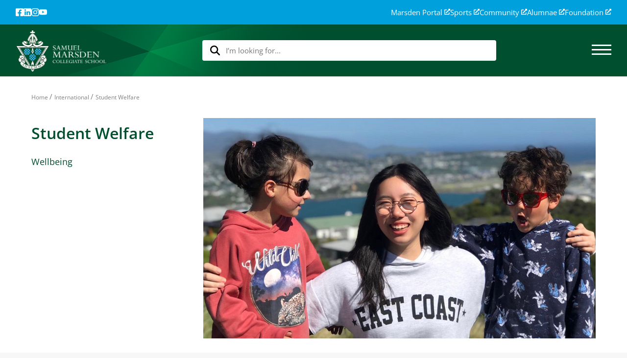

--- FILE ---
content_type: text/html; charset=utf-8
request_url: https://www.marsden.school.nz/international/student-welfare
body_size: 20296
content:
<!DOCTYPE html>
<html class="no-js" lang="">
<head>  

            <!-- Google Tag Manager -->
            <script>
                (function (w, d, s, l, i) {
                    w[l] = w[l] || []; w[l].push({
                        'gtm.start':
                            new Date().getTime(), event: 'gtm.js'
                    }); var f = d.getElementsByTagName(s)[0],
                        j = d.createElement(s), dl = l != 'dataLayer' ? '&l=' + l : ''; j.async = true; j.src =
                            'https://www.googletagmanager.com/gtm.js?id=' + i + dl; f.parentNode.insertBefore(j, f);
                })(window, document, 'script', 'dataLayer', 'GTM-M3FTDJG7');</script>
            <!-- End Google Tag Manager -->

    <meta charset="utf-8">
    <meta http-equiv="X-UA-Compatible" content="IE=edge,chrome=1">

    

    <title>Student Welfare | Marsden</title>

        <meta name="description" content="The welfare of our international students is a high priority at Marsden." />
        <meta name="keywords" content="About Marsden, Marsden Karori, Private Education, Independent education, Wellington, New Zealand, Primary, secondary, college, intermediate, high school, international students, guidance, welfare, homestay, pastoral care" />
    

    <meta name="viewport" content="width=device-width, initial-scale=1">


    <link rel="shortcut icon" type="image/x-icon" href="/favicon-marsden.ico" />
    <link rel="canonical" href="https://www.marsden.school.nz/international/student-welfare/" />

    
    
    <link rel="stylesheet" href="/css/vendor/chosen/chosen.css?v=s3B2VV4hRC10oBu0x6A72q9M7Kl5ZzQF4mxI3adUrYc" />
    <link rel="stylesheet" rel="stylesheet" href="/css/vendor/superslides.css?v=lcRq1D3frRruu3lfRUnYIHMSijdBjUkMdTeFNyu18So" />
    <link rel="stylesheet" rel="stylesheet" href="/css/main_scss.css?v=oADe8o8Z4hGieidNhNI3l8xomMqDsnEtsjtlLerhvKg" />        
    <link rel="stylesheet" href="/css/override.css?v=B4bGKbStCXiqu0DRK2ozj-AFXrlmX8-T3s_z5V9ov20" />
    <link rel="stylesheet" href="/css/site.css?v=SniEEz2Zm-Z4CHFthNK1thQBq1do63zfhJAXwBrrAmY" />
    <link rel="stylesheet" href="/css/new-nav.css?v=64i2F9QkOqFuYzJJJVSkPomO7g4hTM-XTKGaHwYOUVQ" />


        <!-- Facebook Pixel Code -->
        <script>
            !function (f, b, e, v, n, t, s) {
                if (f.fbq) return; n = f.fbq = function () {
                    n.callMethod ?
                        n.callMethod.apply(n, arguments) : n.queue.push(arguments)
                };
                if (!f._fbq) f._fbq = n; n.push = n; n.loaded = !0; n.version = '2.0';
                n.queue = []; t = b.createElement(e); t.async = !0;
                t.src = v; s = b.getElementsByTagName(e)[0];
                s.parentNode.insertBefore(t, s)
            }(window, document, 'script',
                'https://connect.facebook.net/en_US/fbevents.js');
            fbq('init', '239121120557982');
            fbq('track', 'PageView');
        </script>
        <noscript>
            <img height="1" width="1" src="https://www.facebook.com/tr?id=239121120557982&ev=PageView&noscript=1" />
        </noscript>
        <!-- End Facebook Pixel Code -->

</head>
<body>

        <!-- Google Tag Manager (noscript) -->
        <noscript>
            <iframe src="https://www.googletagmanager.com/ns.html?id=GTM-M3FTDJG7"
                    height="0" width="0" style="display:none;visibility:hidden"></iframe>
        </noscript>
        <!-- End Google Tag Manager (noscript) -->

    <div class="menuoverlay"></div>

<div class="navbar-wrapper">
    
<div id="isMobile"></div> 
<div class="menu-panel menu-panel--dark main-menu-panel" id="mainMenu">
    <div class="menu-panel--navbar">
        <div class="menuReset-wrapper">
            <button id="menuReset" class="btn-clean topnav--icon-btn">
                <span class="toggle-button--icon"><svg width='24' height='24' viewBox='0 0 24 24' fill='none' xmlns='http://www.w3.org/2000/svg'><g id='button-icon'><path id='Vector' d='M16 6.30915L10.5114 11.8097L16 17.3103L14.3103 19L7.12 11.8097L14.3103 4.61944L16 6.30915Z' fill='currentColor'/></g></svg></span>
                <span class="toggle-button--label">Back</span>
            </button>
        </div>
        <button class="btn-clean topnav--icon-btn navbar__toggle-button" data-toggle-type="close" data-target="#mainMenu">
            <span id="hamburger2"><svg width='40' height='40' viewBox='0 0 40 40' fill='none' xmlns='http://www.w3.org/2000/svg'><path d='M40 4.02857L35.9714 0L20 15.9714L4.02857 0L0 4.02857L15.9714 20L0 35.9714L4.02857 40L20 24.0286L35.9714 40L40 35.9714L24.0286 20L40 4.02857Z' fill='currentColor'/></svg></span>
        </button>
        
    </div>

    <div class="outer-container menu-wrapper">
        <div class="desktop-menu-bg-overlay"></div>
        <div class="main-menu__centre col-sm-12">
            <ul class="main-menu--list main-menu__centre--list">
                    <li id="menu2316" class="main-menu__centre--list-item">
                            <div class="toggle-menu col-md-4 collapsed" data-toggle="collapse" data-target="#rhsMenu2316" data-group="sub-nav" aria-expanded="false">
                                <a href="/about-us/">
                                    <div class="dual-heading">
                                        <h1><span>About Us</span></h1>
                                            <h6></h6>
                                    </div>
                                </a>
                                <span class="toggle-button--icon" data-target="#menu2316"><svg width='24' height='24' viewBox='0 0 24 24' fill='none' xmlns='http://www.w3.org/2000/svg'><path d='M8 17.6908L13.4886 12.1903L8 6.68972L9.68972 5L16.88 12.1903L9.68972 19.3806L8 17.6908Z' fill='currentColor'/></svg></span>


                            </div>
        <div class="main-menu__right col-md-8 full-height collapse" id="rhsMenu2316">
            <div class="main-menu__right-wrapper">
                <div class="main-menu__right-header">
                    <h1>
                        <a href="/about-us/">
                            About Us
                        </a>
                    </h1>

                        <h6></h6>
                </div>
                <ul class="main-menu--list main-menu__right--list">
                            <li class="main-menu__right--list-item toggle-submenu collapsed" data-toggle="collapse" data-target="#level3menu2404" data-group="level3-nav" aria-expanded="false">
                                <a class="subpage-header" href="/about-us/arrowsmith-program/">
                                    <p>Arrowsmith Program&#xAE;</p>
                                </a>

                                <span class="toggle-button--icon collapsed" data-toggle="collapse" data-target="#level3menu2404"><svg width='24' height='24' viewBox='0 0 24 24' fill='none' xmlns='http://www.w3.org/2000/svg'><path d='M8 17.6908L13.4886 12.1903L8 6.68972L9.68972 5L16.88 12.1903L9.68972 19.3806L8 17.6908Z' fill='currentColor'/></svg></span>

        <div class="collapse level3-menu" id="level3menu2404" style="display: none;">
            <a class="subpage-header" href="/about-us/arrowsmith-program/">
                <h6 class="level3-menu-header">Arrowsmith Program&#xAE;</h6>
            </a>
            <ul class="main-menu--list level3-menu--list">
                    <li class="level3-menu--list-item">
                        <a href="/about-us/arrowsmith-program/research-and-background/">
                            <p>Research and Background</p>
                        </a>
                    </li>
                    <li class="level3-menu--list-item">
                        <a href="/about-us/arrowsmith-program/testimonials/">
                            <p>Testimonials</p>
                        </a>
                    </li>
                    <li class="level3-menu--list-item">
                        <a href="/about-us/arrowsmith-program/cognitive-questionnaire/">
                            <p>Cognitive Questionnaire</p>
                        </a>
                    </li>
                    <li class="level3-menu--list-item">
                        <a href="/about-us/arrowsmith-program/barbara-arrowsmith-young/">
                            <p>Barbara Arrowsmith-Young</p>
                        </a>
                    </li>
            </ul>
        </div>
                            </li>
                            <li class="main-menu__right--list-item toggle-submenu collapsed" data-toggle="collapse" data-target="#level3menu8045" data-group="level3-nav" aria-expanded="false">
                                <a class="subpage-header" href="/about-us/facilities/">
                                    <p>Facilities</p>
                                </a>

                                <span class="toggle-button--icon collapsed" data-toggle="collapse" data-target="#level3menu8045"><svg width='24' height='24' viewBox='0 0 24 24' fill='none' xmlns='http://www.w3.org/2000/svg'><path d='M8 17.6908L13.4886 12.1903L8 6.68972L9.68972 5L16.88 12.1903L9.68972 19.3806L8 17.6908Z' fill='currentColor'/></svg></span>

        <div class="collapse level3-menu" id="level3menu8045" style="display: none;">
            <a class="subpage-header" href="/about-us/facilities/">
                <h6 class="level3-menu-header">Facilities</h6>
            </a>
            <ul class="main-menu--list level3-menu--list">
                    <li class="level3-menu--list-item">
                        <a href="/about-us/facilities/hire-our-facilities/">
                            <p>Hire our Facilities</p>
                        </a>
                    </li>
                    <li class="level3-menu--list-item">
                        <a href="/about-us/facilities/marsden-icentre/">
                            <p>Marsden iCentre</p>
                        </a>
                    </li>
                    <li class="level3-menu--list-item">
                        <a href="/about-us/facilities/preschool-facilities/">
                            <p>Preschool Facilities</p>
                        </a>
                    </li>
                    <li class="level3-menu--list-item">
                        <a href="/about-us/facilities/primary-facilities/">
                            <p>Primary Facilities</p>
                        </a>
                    </li>
                    <li class="level3-menu--list-item">
                        <a href="/about-us/facilities/virtual-tour/">
                            <p>Virtual Tour</p>
                        </a>
                    </li>
            </ul>
        </div>
                            </li>
                            <li class="main-menu__right--list-item">
                                <a href="/about-us/history/">
                                    <p>History</p>
                                </a>
                            </li>
                            <li class="main-menu__right--list-item toggle-submenu collapsed" data-toggle="collapse" data-target="#level3menu2704" data-group="level3-nav" aria-expanded="false">
                                <a class="subpage-header" href="/about-us/management-governance/">
                                    <p>Management / Governance</p>
                                </a>

                                <span class="toggle-button--icon collapsed" data-toggle="collapse" data-target="#level3menu2704"><svg width='24' height='24' viewBox='0 0 24 24' fill='none' xmlns='http://www.w3.org/2000/svg'><path d='M8 17.6908L13.4886 12.1903L8 6.68972L9.68972 5L16.88 12.1903L9.68972 19.3806L8 17.6908Z' fill='currentColor'/></svg></span>

        <div class="collapse level3-menu" id="level3menu2704" style="display: none;">
            <a class="subpage-header" href="/about-us/management-governance/">
                <h6 class="level3-menu-header">Management / Governance</h6>
            </a>
            <ul class="main-menu--list level3-menu--list">
                    <li class="level3-menu--list-item">
                        <a href="/about-us/management-governance/policies/">
                            <p>Policies</p>
                        </a>
                    </li>
                    <li class="level3-menu--list-item">
                        <a href="/about-us/management-governance/strategic-plan/">
                            <p>Strategic Plan</p>
                        </a>
                    </li>
                    <li class="level3-menu--list-item">
                        <a href="/about-us/management-governance/website-terms-and-conditions/">
                            <p>Website Terms and Conditions</p>
                        </a>
                    </li>
            </ul>
        </div>
                            </li>
                            <li class="main-menu__right--list-item toggle-submenu collapsed" data-toggle="collapse" data-target="#level3menu2950" data-group="level3-nav" aria-expanded="false">
                                <a class="subpage-header" href="/about-us/principals-message/">
                                    <p>Principal&#x27;s message</p>
                                </a>

                                <span class="toggle-button--icon collapsed" data-toggle="collapse" data-target="#level3menu2950"><svg width='24' height='24' viewBox='0 0 24 24' fill='none' xmlns='http://www.w3.org/2000/svg'><path d='M8 17.6908L13.4886 12.1903L8 6.68972L9.68972 5L16.88 12.1903L9.68972 19.3806L8 17.6908Z' fill='currentColor'/></svg></span>

        <div class="collapse level3-menu" id="level3menu2950" style="display: none;">
            <a class="subpage-header" href="/about-us/principals-message/">
                <h6 class="level3-menu-header">Principal&#x27;s message</h6>
            </a>
            <ul class="main-menu--list level3-menu--list">
                    <li class="level3-menu--list-item">
                        <a href="/about-us/principals-message/introducing-principal-paula-wells/">
                            <p>Introducing Principal Paula Wells</p>
                        </a>
                    </li>
                    <li class="level3-menu--list-item">
                        <a href="/about-us/principals-message/principals-blog/">
                            <p>Principal&#x27;s Blog</p>
                        </a>
                    </li>
            </ul>
        </div>
                            </li>
                            <li class="main-menu__right--list-item toggle-submenu collapsed" data-toggle="collapse" data-target="#level3menu8086" data-group="level3-nav" aria-expanded="false">
                                <a class="subpage-header" href="/about-us/wellbeing/">
                                    <p>Wellbeing</p>
                                </a>

                                <span class="toggle-button--icon collapsed" data-toggle="collapse" data-target="#level3menu8086"><svg width='24' height='24' viewBox='0 0 24 24' fill='none' xmlns='http://www.w3.org/2000/svg'><path d='M8 17.6908L13.4886 12.1903L8 6.68972L9.68972 5L16.88 12.1903L9.68972 19.3806L8 17.6908Z' fill='currentColor'/></svg></span>

        <div class="collapse level3-menu" id="level3menu8086" style="display: none;">
            <a class="subpage-header" href="/about-us/wellbeing/">
                <h6 class="level3-menu-header">Wellbeing</h6>
            </a>
            <ul class="main-menu--list level3-menu--list">
                    <li class="level3-menu--list-item">
                        <a href="/about-us/wellbeing/deans/">
                            <p>Deans</p>
                        </a>
                    </li>
                    <li class="level3-menu--list-item">
                        <a href="/about-us/wellbeing/guidance-counsellors/">
                            <p>Guidance Counsellors</p>
                        </a>
                    </li>
                    <li class="level3-menu--list-item">
                        <a href="/about-us/wellbeing/chaplain/">
                            <p>Chaplain</p>
                        </a>
                    </li>
            </ul>
        </div>
                            </li>
                            <li class="main-menu__right--list-item toggle-submenu collapsed" data-toggle="collapse" data-target="#level3menu2549" data-group="level3-nav" aria-expanded="false">
                                <a class="subpage-header" href="/about-us/why-marsden/">
                                    <p>Why Marsden?</p>
                                </a>

                                <span class="toggle-button--icon collapsed" data-toggle="collapse" data-target="#level3menu2549"><svg width='24' height='24' viewBox='0 0 24 24' fill='none' xmlns='http://www.w3.org/2000/svg'><path d='M8 17.6908L13.4886 12.1903L8 6.68972L9.68972 5L16.88 12.1903L9.68972 19.3806L8 17.6908Z' fill='currentColor'/></svg></span>

        <div class="collapse level3-menu" id="level3menu2549" style="display: none;">
            <a class="subpage-header" href="/about-us/why-marsden/">
                <h6 class="level3-menu-header">Why Marsden?</h6>
            </a>
            <ul class="main-menu--list level3-menu--list">
                    <li class="level3-menu--list-item">
                        <a href="/about-us/why-marsden/inspiring-young-old-girls/">
                            <p>Inspiring young Old Girls</p>
                        </a>
                    </li>
                    <li class="level3-menu--list-item">
                        <a href="/about-us/why-marsden/exceptional-teaching/">
                            <p>Exceptional Teaching</p>
                        </a>
                    </li>
                    <li class="level3-menu--list-item">
                        <a href="/about-us/why-marsden/philosophy/">
                            <p>Philosophy</p>
                        </a>
                    </li>
                    <li class="level3-menu--list-item">
                        <a href="/about-us/why-marsden/testimonials/">
                            <p>Testimonials</p>
                        </a>
                    </li>
            </ul>
        </div>
                            </li>
                            <li class="main-menu__right--list-item">
                                <a href="/about-us/work-with-us/">
                                    <p>Work with us</p>
                                </a>
                            </li>
                </ul>
            </div>
        </div>
                    </li>
                    <li id="menu8043" class="main-menu__centre--list-item">
                            <div class="toggle-menu col-md-4 collapsed" data-toggle="collapse" data-target="#rhsMenu8043" data-group="sub-nav" aria-expanded="false">
                                <a href="/our-schools/">
                                    <div class="dual-heading">
                                        <h1><span>Our Schools</span></h1>
                                            <h6>Laying the foundation for lives of meaning, accomplishment and genuine happiness</h6>
                                    </div>
                                </a>
                                <span class="toggle-button--icon" data-target="#menu8043"><svg width='24' height='24' viewBox='0 0 24 24' fill='none' xmlns='http://www.w3.org/2000/svg'><path d='M8 17.6908L13.4886 12.1903L8 6.68972L9.68972 5L16.88 12.1903L9.68972 19.3806L8 17.6908Z' fill='currentColor'/></svg></span>


                            </div>
        <div class="main-menu__right col-md-8 full-height collapse" id="rhsMenu8043">
            <div class="main-menu__right-wrapper">
                <div class="main-menu__right-header">
                    <h1>
                        <a href="/our-schools/">
                            Our Schools
                        </a>
                    </h1>

                        <h6>Laying the foundation for lives of meaning, accomplishment and genuine happiness</h6>
                </div>
                <ul class="main-menu--list main-menu__right--list">
                            <li class="main-menu__right--list-item toggle-submenu collapsed" data-toggle="collapse" data-target="#level3menu2639" data-group="level3-nav" aria-expanded="false">
                                <a class="subpage-header" href="/our-schools/preschool/">
                                    <p>Preschool</p>
                                </a>

                                <span class="toggle-button--icon collapsed" data-toggle="collapse" data-target="#level3menu2639"><svg width='24' height='24' viewBox='0 0 24 24' fill='none' xmlns='http://www.w3.org/2000/svg'><path d='M8 17.6908L13.4886 12.1903L8 6.68972L9.68972 5L16.88 12.1903L9.68972 19.3806L8 17.6908Z' fill='currentColor'/></svg></span>

        <div class="collapse level3-menu" id="level3menu2639" style="display: none;">
            <a class="subpage-header" href="/our-schools/preschool/">
                <h6 class="level3-menu-header">Preschool</h6>
            </a>
            <ul class="main-menu--list level3-menu--list">
                    <li class="level3-menu--list-item">
                        <a href="/our-schools/preschool/our-programmes/">
                            <p>Our Programmes</p>
                        </a>
                    </li>
                    <li class="level3-menu--list-item">
                        <a href="/our-schools/preschool/facilities/">
                            <p>Facilities</p>
                        </a>
                    </li>
                    <li class="level3-menu--list-item">
                        <a href="/our-schools/preschool/virtual-tour/">
                            <p>Virtual Tour</p>
                        </a>
                    </li>
            </ul>
        </div>
                            </li>
                            <li class="main-menu__right--list-item toggle-submenu collapsed" data-toggle="collapse" data-target="#level3menu2972" data-group="level3-nav" aria-expanded="false">
                                <a class="subpage-header" href="/our-schools/primary/">
                                    <p>Primary</p>
                                </a>

                                <span class="toggle-button--icon collapsed" data-toggle="collapse" data-target="#level3menu2972"><svg width='24' height='24' viewBox='0 0 24 24' fill='none' xmlns='http://www.w3.org/2000/svg'><path d='M8 17.6908L13.4886 12.1903L8 6.68972L9.68972 5L16.88 12.1903L9.68972 19.3806L8 17.6908Z' fill='currentColor'/></svg></span>

        <div class="collapse level3-menu" id="level3menu2972" style="display: none;">
            <a class="subpage-header" href="/our-schools/primary/">
                <h6 class="level3-menu-header">Primary</h6>
            </a>
            <ul class="main-menu--list level3-menu--list">
                    <li class="level3-menu--list-item">
                        <a href="/our-schools/primary/academic/">
                            <p>Academic</p>
                        </a>
                    </li>
                    <li class="level3-menu--list-item">
                        <a href="/our-schools/primary/arts/">
                            <p>Arts</p>
                        </a>
                    </li>
                    <li class="level3-menu--list-item">
                        <a href="/our-schools/primary/eotc/">
                            <p>EOTC</p>
                        </a>
                    </li>
                    <li class="level3-menu--list-item">
                        <a href="/our-schools/primary/facilities/">
                            <p>Facilities</p>
                        </a>
                    </li>
                    <li class="level3-menu--list-item">
                        <a href="/our-schools/primary/sports/">
                            <p>Sports</p>
                        </a>
                    </li>
                    <li class="level3-menu--list-item">
                        <a href="/our-schools/primary/wellbeing/">
                            <p>Wellbeing</p>
                        </a>
                    </li>
            </ul>
        </div>
                            </li>
                            <li class="main-menu__right--list-item toggle-submenu collapsed" data-toggle="collapse" data-target="#level3menu3114" data-group="level3-nav" aria-expanded="false">
                                <a class="subpage-header" href="/our-schools/middle-school/">
                                    <p>Middle School</p>
                                </a>

                                <span class="toggle-button--icon collapsed" data-toggle="collapse" data-target="#level3menu3114"><svg width='24' height='24' viewBox='0 0 24 24' fill='none' xmlns='http://www.w3.org/2000/svg'><path d='M8 17.6908L13.4886 12.1903L8 6.68972L9.68972 5L16.88 12.1903L9.68972 19.3806L8 17.6908Z' fill='currentColor'/></svg></span>

        <div class="collapse level3-menu" id="level3menu3114" style="display: none;">
            <a class="subpage-header" href="/our-schools/middle-school/">
                <h6 class="level3-menu-header">Middle School</h6>
            </a>
            <ul class="main-menu--list level3-menu--list">
                    <li class="level3-menu--list-item">
                        <a href="/our-schools/middle-school/academic-y7-10/">
                            <p>Academic Y7-10</p>
                        </a>
                    </li>
                    <li class="level3-menu--list-item">
                        <a href="/our-schools/middle-school/arts/">
                            <p>Arts</p>
                        </a>
                    </li>
                    <li class="level3-menu--list-item">
                        <a href="/our-schools/middle-school/eotc/">
                            <p>EOTC</p>
                        </a>
                    </li>
                    <li class="level3-menu--list-item">
                        <a href="/our-schools/middle-school/facilities/">
                            <p>Facilities</p>
                        </a>
                    </li>
                    <li class="level3-menu--list-item">
                        <a href="/our-schools/middle-school/sports/">
                            <p>Sports</p>
                        </a>
                    </li>
                    <li class="level3-menu--list-item">
                        <a href="/our-schools/middle-school/te-kakano-programme/">
                            <p>Te K&#x101;kano Programme</p>
                        </a>
                    </li>
                    <li class="level3-menu--list-item">
                        <a href="/our-schools/middle-school/testimonials/">
                            <p>Testimonials</p>
                        </a>
                    </li>
                    <li class="level3-menu--list-item">
                        <a href="/our-schools/middle-school/wellbeing/">
                            <p>Wellbeing</p>
                        </a>
                    </li>
            </ul>
        </div>
                            </li>
                            <li class="main-menu__right--list-item toggle-submenu collapsed" data-toggle="collapse" data-target="#level3menu3000" data-group="level3-nav" aria-expanded="false">
                                <a class="subpage-header" href="/our-schools/senior-school/">
                                    <p>Senior School</p>
                                </a>

                                <span class="toggle-button--icon collapsed" data-toggle="collapse" data-target="#level3menu3000"><svg width='24' height='24' viewBox='0 0 24 24' fill='none' xmlns='http://www.w3.org/2000/svg'><path d='M8 17.6908L13.4886 12.1903L8 6.68972L9.68972 5L16.88 12.1903L9.68972 19.3806L8 17.6908Z' fill='currentColor'/></svg></span>

        <div class="collapse level3-menu" id="level3menu3000" style="display: none;">
            <a class="subpage-header" href="/our-schools/senior-school/">
                <h6 class="level3-menu-header">Senior School</h6>
            </a>
            <ul class="main-menu--list level3-menu--list">
                    <li class="level3-menu--list-item">
                        <a href="/our-schools/senior-school/academic-y11-13/">
                            <p>Academic Y11-13</p>
                        </a>
                    </li>
                    <li class="level3-menu--list-item">
                        <a href="/our-schools/senior-school/arts/">
                            <p>Arts</p>
                        </a>
                    </li>
                    <li class="level3-menu--list-item">
                        <a href="/our-schools/senior-school/eotc/">
                            <p>EOTC</p>
                        </a>
                    </li>
                    <li class="level3-menu--list-item">
                        <a href="/our-schools/senior-school/facilities/">
                            <p>Facilities</p>
                        </a>
                    </li>
                    <li class="level3-menu--list-item">
                        <a href="/our-schools/senior-school/leavers-ball/">
                            <p>Leavers&#x27; Ball</p>
                        </a>
                    </li>
                    <li class="level3-menu--list-item">
                        <a href="/our-schools/senior-school/sports/">
                            <p>Sports</p>
                        </a>
                    </li>
                    <li class="level3-menu--list-item">
                        <a href="/our-schools/senior-school/wellbeing/">
                            <p>Wellbeing</p>
                        </a>
                    </li>
                    <li class="level3-menu--list-item">
                        <a href="/our-schools/senior-school/testimonials/">
                            <p>Testimonials</p>
                        </a>
                    </li>
            </ul>
        </div>
                            </li>
                </ul>
            </div>
        </div>
                    </li>
                    <li id="menu3306" class="main-menu__centre--list-item">
                            <div class="toggle-menu col-md-4 collapsed" data-toggle="collapse" data-target="#rhsMenu3306" data-group="sub-nav" aria-expanded="false">
                                <a href="/international/">
                                    <div class="dual-heading">
                                        <h1><span>International</span></h1>
                                            <h6>Marsden is a top ranked private girls&#x27; school offering Preschool, Primary and Secondary education in Wellington, New Zealand.</h6>
                                    </div>
                                </a>
                                <span class="toggle-button--icon" data-target="#menu3306"><svg width='24' height='24' viewBox='0 0 24 24' fill='none' xmlns='http://www.w3.org/2000/svg'><path d='M8 17.6908L13.4886 12.1903L8 6.68972L9.68972 5L16.88 12.1903L9.68972 19.3806L8 17.6908Z' fill='currentColor'/></svg></span>


                            </div>
        <div class="main-menu__right col-md-8 full-height collapse" id="rhsMenu3306">
            <div class="main-menu__right-wrapper">
                <div class="main-menu__right-header">
                    <h1>
                        <a href="/international/">
                            International
                        </a>
                    </h1>

                        <h6>Marsden is a top ranked private girls&#x27; school offering Preschool, Primary and Secondary education in Wellington, New Zealand.</h6>
                </div>
                <ul class="main-menu--list main-menu__right--list">
                            <li class="main-menu__right--list-item toggle-submenu collapsed" data-toggle="collapse" data-target="#level3menu3309" data-group="level3-nav" aria-expanded="false">
                                <a class="subpage-header" href="/international/study-at-marsden/">
                                    <p>Study at Marsden</p>
                                </a>

                                <span class="toggle-button--icon collapsed" data-toggle="collapse" data-target="#level3menu3309"><svg width='24' height='24' viewBox='0 0 24 24' fill='none' xmlns='http://www.w3.org/2000/svg'><path d='M8 17.6908L13.4886 12.1903L8 6.68972L9.68972 5L16.88 12.1903L9.68972 19.3806L8 17.6908Z' fill='currentColor'/></svg></span>

        <div class="collapse level3-menu" id="level3menu3309" style="display: none;">
            <a class="subpage-header" href="/international/study-at-marsden/">
                <h6 class="level3-menu-header">Study at Marsden</h6>
            </a>
            <ul class="main-menu--list level3-menu--list">
                    <li class="level3-menu--list-item">
                        <a href="/international/study-at-marsden/curriculum-year-7-10-programmes/">
                            <p>Curriculum /Year 7-10 Programmes</p>
                        </a>
                    </li>
                    <li class="level3-menu--list-item">
                        <a href="/international/study-at-marsden/curriculumyear-11-13-programmes/">
                            <p>Curriculum/Year 11-13 Programmes</p>
                        </a>
                    </li>
                    <li class="level3-menu--list-item">
                        <a href="/international/study-at-marsden/short-term-programme/">
                            <p>Short-Term Programme</p>
                        </a>
                    </li>
            </ul>
        </div>
                            </li>
                            <li class="main-menu__right--list-item">
                                <a href="/international/entry-requirements/">
                                    <p>Entry Requirements</p>
                                </a>
                            </li>
                            <li class="main-menu__right--list-item">
                                <a href="/international/fees-and-application-process/">
                                    <p>Fees and Application Process</p>
                                </a>
                            </li>
                            <li class="main-menu__right--list-item">
                                <a href="/international/apply-online/">
                                    <p>Apply Online</p>
                                </a>
                            </li>
                            <li class="main-menu__right--list-item">
                                <a href="/international/homestay/">
                                    <p>Homestay</p>
                                </a>
                            </li>
                            <li class="main-menu__right--list-item toggle-submenu collapsed" data-toggle="collapse" data-target="#level3menu3321" data-group="level3-nav" aria-expanded="false">
                                <a class="subpage-header" href="/international/student-welfare/">
                                    <p>Student Welfare</p>
                                </a>

                                <span class="toggle-button--icon collapsed" data-toggle="collapse" data-target="#level3menu3321"><svg width='24' height='24' viewBox='0 0 24 24' fill='none' xmlns='http://www.w3.org/2000/svg'><path d='M8 17.6908L13.4886 12.1903L8 6.68972L9.68972 5L16.88 12.1903L9.68972 19.3806L8 17.6908Z' fill='currentColor'/></svg></span>

        <div class="collapse level3-menu" id="level3menu3321" style="display: none;">
            <a class="subpage-header" href="/international/student-welfare/">
                <h6 class="level3-menu-header">Student Welfare</h6>
            </a>
            <ul class="main-menu--list level3-menu--list">
                    <li class="level3-menu--list-item">
                        <a href="/international/student-welfare/wellbeing/">
                            <p>Wellbeing</p>
                        </a>
                    </li>
            </ul>
        </div>
                            </li>
                            <li class="main-menu__right--list-item">
                                <a href="/international/the-marsden-international-experience/">
                                    <p>The Marsden International Experience</p>
                                </a>
                            </li>
                            <li class="main-menu__right--list-item">
                                <a href="/international/virtual-tour/">
                                    <p>Virtual Tour</p>
                                </a>
                            </li>
                </ul>
            </div>
        </div>
                    </li>
                    <li id="menu8107" class="main-menu__centre--list-item">
                            <div class="toggle-menu col-md-4 collapsed" data-toggle="collapse" data-target="#rhsMenu8107" data-group="sub-nav" aria-expanded="false">
                                <a href="/news-events/">
                                    <div class="dual-heading">
                                        <h1><span>News &amp; Events</span></h1>
                                    </div>
                                </a>
                                <span class="toggle-button--icon" data-target="#menu8107"><svg width='24' height='24' viewBox='0 0 24 24' fill='none' xmlns='http://www.w3.org/2000/svg'><path d='M8 17.6908L13.4886 12.1903L8 6.68972L9.68972 5L16.88 12.1903L9.68972 19.3806L8 17.6908Z' fill='currentColor'/></svg></span>


                            </div>
        <div class="main-menu__right col-md-8 full-height collapse" id="rhsMenu8107">
            <div class="main-menu__right-wrapper">
                <div class="main-menu__right-header">
                    <h1>
                        <a href="/news-events/">
                            News &amp; Events
                        </a>
                    </h1>

                </div>
                <ul class="main-menu--list main-menu__right--list">
                            <li class="main-menu__right--list-item">
                                <a href="/news-events/news/">
                                    <p>News</p>
                                </a>
                            </li>
                            <li class="main-menu__right--list-item">
                                <a href="/news-events/events-at-marsden/">
                                    <p>Events at Marsden</p>
                                </a>
                            </li>
                            <li class="main-menu__right--list-item toggle-submenu collapsed" data-toggle="collapse" data-target="#level3menu2433" data-group="level3-nav" aria-expanded="false">
                                <a class="subpage-header" href="/news-events/experience-marsden/">
                                    <p>Experience Marsden</p>
                                </a>

                                <span class="toggle-button--icon collapsed" data-toggle="collapse" data-target="#level3menu2433"><svg width='24' height='24' viewBox='0 0 24 24' fill='none' xmlns='http://www.w3.org/2000/svg'><path d='M8 17.6908L13.4886 12.1903L8 6.68972L9.68972 5L16.88 12.1903L9.68972 19.3806L8 17.6908Z' fill='currentColor'/></svg></span>

        <div class="collapse level3-menu" id="level3menu2433" style="display: none;">
            <a class="subpage-header" href="/news-events/experience-marsden/">
                <h6 class="level3-menu-header">Experience Marsden</h6>
            </a>
            <ul class="main-menu--list level3-menu--list">
                    <li class="level3-menu--list-item">
                        <a href="/news-events/experience-marsden/open-days/">
                            <p>Open Days</p>
                        </a>
                    </li>
                    <li class="level3-menu--list-item">
                        <a href="/news-events/experience-marsden/experience-days/">
                            <p>Experience Days</p>
                        </a>
                    </li>
                    <li class="level3-menu--list-item">
                        <a href="/news-events/experience-marsden/information-sessions/">
                            <p>Information Sessions</p>
                        </a>
                    </li>
                    <li class="level3-menu--list-item">
                        <a href="/news-events/experience-marsden/day-in-class/">
                            <p>Day in Class</p>
                        </a>
                    </li>
                    <li class="level3-menu--list-item">
                        <a href="/news-events/experience-marsden/personal-tour/">
                            <p>Personal Tour</p>
                        </a>
                    </li>
                    <li class="level3-menu--list-item">
                        <a href="/news-events/experience-marsden/virtual-tour/">
                            <p>Virtual Tour</p>
                        </a>
                    </li>
            </ul>
        </div>
                            </li>
                            <li class="main-menu__right--list-item">
                                <a href="/news-events/school-magazine/">
                                    <p>School Magazine</p>
                                </a>
                            </li>
                            <li class="main-menu__right--list-item">
                                <a href="/news-events/school-calendar/">
                                    <p>School Calendar</p>
                                </a>
                            </li>
                            <li class="main-menu__right--list-item">
                                <a href="/news-events/leavers-ball/">
                                    <p>Leavers&#x27; Ball</p>
                                </a>
                            </li>
                </ul>
            </div>
        </div>
                    </li>
                    <li id="menu8047" class="main-menu__centre--list-item">
                            <div class="toggle-menu col-md-4 collapsed" data-toggle="collapse" data-target="#rhsMenu8047" data-group="sub-nav" aria-expanded="false">
                                <a href="/enrolments/">
                                    <div class="dual-heading">
                                        <h1><span>Enrolments</span></h1>
                                            <h6>Discover an environment in which your child will flourish.</h6>
                                    </div>
                                </a>
                                <span class="toggle-button--icon" data-target="#menu8047"><svg width='24' height='24' viewBox='0 0 24 24' fill='none' xmlns='http://www.w3.org/2000/svg'><path d='M8 17.6908L13.4886 12.1903L8 6.68972L9.68972 5L16.88 12.1903L9.68972 19.3806L8 17.6908Z' fill='currentColor'/></svg></span>


                            </div>
        <div class="main-menu__right col-md-8 full-height collapse" id="rhsMenu8047">
            <div class="main-menu__right-wrapper">
                <div class="main-menu__right-header">
                    <h1>
                        <a href="/enrolments/">
                            Enrolments
                        </a>
                    </h1>

                        <h6>Discover an environment in which your child will flourish.</h6>
                </div>
                <ul class="main-menu--list main-menu__right--list">
                            <li class="main-menu__right--list-item">
                                <a href="/enrolments/apply-now/">
                                    <p>Apply Now</p>
                                </a>
                            </li>
                            <li class="main-menu__right--list-item toggle-submenu collapsed" data-toggle="collapse" data-target="#level3menu2687" data-group="level3-nav" aria-expanded="false">
                                <a class="subpage-header" href="/enrolments/fees/">
                                    <p>Fees</p>
                                </a>

                                <span class="toggle-button--icon collapsed" data-toggle="collapse" data-target="#level3menu2687"><svg width='24' height='24' viewBox='0 0 24 24' fill='none' xmlns='http://www.w3.org/2000/svg'><path d='M8 17.6908L13.4886 12.1903L8 6.68972L9.68972 5L16.88 12.1903L9.68972 19.3806L8 17.6908Z' fill='currentColor'/></svg></span>

        <div class="collapse level3-menu" id="level3menu2687" style="display: none;">
            <a class="subpage-header" href="/enrolments/fees/">
                <h6 class="level3-menu-header">Fees</h6>
            </a>
            <ul class="main-menu--list level3-menu--list">
                    <li class="level3-menu--list-item">
                        <a href="/enrolments/fees/referral-scheme-terms-and-conditions/">
                            <p>Referral Scheme Terms and Conditions</p>
                        </a>
                    </li>
            </ul>
        </div>
                            </li>
                            <li class="main-menu__right--list-item">
                                <a href="/enrolments/general-enquiry-form/">
                                    <p>General enquiry form</p>
                                </a>
                            </li>
                            <li class="main-menu__right--list-item toggle-submenu collapsed" data-toggle="collapse" data-target="#level3menu2653" data-group="level3-nav" aria-expanded="false">
                                <a class="subpage-header" href="/enrolments/scholarships/">
                                    <p>Scholarships</p>
                                </a>

                                <span class="toggle-button--icon collapsed" data-toggle="collapse" data-target="#level3menu2653"><svg width='24' height='24' viewBox='0 0 24 24' fill='none' xmlns='http://www.w3.org/2000/svg'><path d='M8 17.6908L13.4886 12.1903L8 6.68972L9.68972 5L16.88 12.1903L9.68972 19.3806L8 17.6908Z' fill='currentColor'/></svg></span>

        <div class="collapse level3-menu" id="level3menu2653" style="display: none;">
            <a class="subpage-header" href="/enrolments/scholarships/">
                <h6 class="level3-menu-header">Scholarships</h6>
            </a>
            <ul class="main-menu--list level3-menu--list">
                    <li class="level3-menu--list-item">
                        <a href="/enrolments/scholarships/primary-scholarships/">
                            <p>Primary Scholarships</p>
                        </a>
                    </li>
                    <li class="level3-menu--list-item">
                        <a href="/enrolments/scholarships/years-7-13-scholarships/">
                            <p>Years 7&#x2013;13 Scholarships</p>
                        </a>
                    </li>
                    <li class="level3-menu--list-item">
                        <a href="/enrolments/scholarships/excellence-in-sports-scholarships/">
                            <p>Excellence in Sports Scholarships</p>
                        </a>
                    </li>
                    <li class="level3-menu--list-item">
                        <a href="/enrolments/scholarships/scholarship-faqs/">
                            <p>Scholarship FAQs</p>
                        </a>
                    </li>
                    <li class="level3-menu--list-item">
                        <a href="/enrolments/scholarships/marsden-bursaries/">
                            <p>Marsden Bursaries</p>
                        </a>
                    </li>
            </ul>
        </div>
                            </li>
                            <li class="main-menu__right--list-item toggle-submenu collapsed" data-toggle="collapse" data-target="#level3menu3326" data-group="level3-nav" aria-expanded="false">
                                <a class="subpage-header" href="/enrolments/starting-marsden/">
                                    <p>Starting Marsden</p>
                                </a>

                                <span class="toggle-button--icon collapsed" data-toggle="collapse" data-target="#level3menu3326"><svg width='24' height='24' viewBox='0 0 24 24' fill='none' xmlns='http://www.w3.org/2000/svg'><path d='M8 17.6908L13.4886 12.1903L8 6.68972L9.68972 5L16.88 12.1903L9.68972 19.3806L8 17.6908Z' fill='currentColor'/></svg></span>

        <div class="collapse level3-menu" id="level3menu3326" style="display: none;">
            <a class="subpage-header" href="/enrolments/starting-marsden/">
                <h6 class="level3-menu-header">Starting Marsden</h6>
            </a>
            <ul class="main-menu--list level3-menu--list">
                    <li class="level3-menu--list-item">
                        <a href="/enrolments/starting-marsden/starting-preschool/">
                            <p>Starting Preschool</p>
                        </a>
                    </li>
                    <li class="level3-menu--list-item">
                        <a href="/enrolments/starting-marsden/starting-primary/">
                            <p>Starting Primary</p>
                        </a>
                    </li>
                    <li class="level3-menu--list-item">
                        <a href="/enrolments/starting-marsden/starting-years-7-13/">
                            <p>Starting Years 7-13</p>
                        </a>
                    </li>
                    <li class="level3-menu--list-item">
                        <a href="/enrolments/starting-marsden/marsden-portal/">
                            <p>Marsden Portal</p>
                        </a>
                    </li>
            </ul>
        </div>
                            </li>
                            <li class="main-menu__right--list-item">
                                <a href="/enrolments/stationery/">
                                    <p>Stationery</p>
                                </a>
                            </li>
                            <li class="main-menu__right--list-item">
                                <a href="/enrolments/term-dates-calendar-timetable/">
                                    <p>Term Dates, Calendar, Timetable</p>
                                </a>
                            </li>
                            <li class="main-menu__right--list-item">
                                <a href="/enrolments/terms-and-conditions/">
                                    <p>Terms and Conditions</p>
                                </a>
                            </li>
                            <li class="main-menu__right--list-item toggle-submenu collapsed" data-toggle="collapse" data-target="#level3menu3192" data-group="level3-nav" aria-expanded="false">
                                <a class="subpage-header" href="/enrolments/transport/">
                                    <p>Transport</p>
                                </a>

                                <span class="toggle-button--icon collapsed" data-toggle="collapse" data-target="#level3menu3192"><svg width='24' height='24' viewBox='0 0 24 24' fill='none' xmlns='http://www.w3.org/2000/svg'><path d='M8 17.6908L13.4886 12.1903L8 6.68972L9.68972 5L16.88 12.1903L9.68972 19.3806L8 17.6908Z' fill='currentColor'/></svg></span>

        <div class="collapse level3-menu" id="level3menu3192" style="display: none;">
            <a class="subpage-header" href="/enrolments/transport/">
                <h6 class="level3-menu-header">Transport</h6>
            </a>
            <ul class="main-menu--list level3-menu--list">
            </ul>
        </div>
                            </li>
                            <li class="main-menu__right--list-item">
                                <a href="/enrolments/uniform/">
                                    <p>Uniform</p>
                                </a>
                            </li>
                </ul>
            </div>
        </div>
                    </li>
                    <li id="menu2097" class="main-menu__centre--list-item">
                            <div class="toggle-menu col-md-4 collapsed" data-toggle="collapse" data-target="#rhsMenu2097" data-group="sub-nav" aria-expanded="false">
                                <a href="/contact-us/">
                                    <div class="dual-heading">
                                        <h1><span>Contact Us</span></h1>
                                            <h6>Samuel Marsden Collegiate School</h6>
                                    </div>
                                </a>
                                <span class="toggle-button--icon" data-target="#menu2097"><svg width='24' height='24' viewBox='0 0 24 24' fill='none' xmlns='http://www.w3.org/2000/svg'><path d='M8 17.6908L13.4886 12.1903L8 6.68972L9.68972 5L16.88 12.1903L9.68972 19.3806L8 17.6908Z' fill='currentColor'/></svg></span>


                            </div>
        <div class="main-menu__right col-md-8 full-height collapse" id="rhsMenu2097">
            <div class="main-menu__right-wrapper">
                <div class="main-menu__right-header">
                    <h1>
                        <a href="/contact-us/">
                            Contact Us
                        </a>
                    </h1>

                        <h6>Samuel Marsden Collegiate School</h6>
                </div>
                <ul class="main-menu--list main-menu__right--list">
                            <li class="main-menu__right--list-item">
                                <a href="/contact-us/absences/">
                                    <p>Absences</p>
                                </a>
                            </li>
                            <li class="main-menu__right--list-item">
                                <a href="/contact-us/emergency-procedure/">
                                    <p>Emergency Procedure</p>
                                </a>
                            </li>
                            <li class="main-menu__right--list-item">
                                <a href="/contact-us/school-map/">
                                    <p>School Map</p>
                                </a>
                            </li>
                            <li class="main-menu__right--list-item">
                                <a href="/contact-us/staff-directory/">
                                    <p>Staff Directory</p>
                                </a>
                            </li>
                </ul>
            </div>
        </div>
                    </li>
            </ul>
            <div class="main-menu--quicklinks">
                <h4>Quicklinks</h4>
                <ul>
                                <li class="main-menu__centre--list-item">
                                    <div class="toggle-menu">
                                        <a href="/our-schools/primary/after-school-and-holiday-care/" class=" nav-external-link">After School and Holiday Care
                                        </a>
                                    </div>
                                </li>
                                <li class="main-menu__centre--list-item">
                                    <div class="toggle-menu">
                                        <a href="/enrolments/starting-marsden/" class=" nav-external-link">Starting Marsden 2025
                                        </a>
                                    </div>
                                </li>
                                <li class="main-menu__centre--list-item">
                                    <div class="toggle-menu">
                                        <a href="/enrolments/stationery/" class=" nav-external-link">Stationery
                                        </a>
                                    </div>
                                </li>
                                <li class="main-menu__centre--list-item">
                                    <div class="toggle-menu">
                                        <a href="/enrolments/term-dates-calendar-timetable/" class=" nav-external-link">Term Dates
                                        </a>
                                    </div>
                                </li>
                                <li class="main-menu__centre--list-item">
                                    <div class="toggle-menu">
                                        <a href="/enrolments/transport/" class=" nav-external-link">Transport
                                        </a>
                                    </div>
                                </li>
                                <li class="main-menu__centre--list-item">
                                    <div class="toggle-menu">
                                        <a href="/enrolments/uniform/" class=" nav-external-link">Uniform
                                        </a>
                                    </div>
                                </li>
                </ul>
            </div>
            <div class="main-menu--quicklinks main-menu--standardLinks">
                <h4>Other Resources</h4>
                <ul>
                                <li class="main-menu__centre--list-item">
                                    <div class="toggle-menu">
                                        <a href="https://marsden.factsmgt.com.au/" target="_blank" class=" nav-external-link">
                                            Marsden Portal
                                                <svg width="12" height="12" viewbox="0 0 12 12" fill="none" xmlns="http://www.w3.org/2000/svg" class="nav-external-link__logo">
<path d="M10.125 7.5H9.375C9.27554 7.5 9.18016 7.53951 9.10983 7.60983C9.03951 7.68016 9 7.77554 9 7.875V10.5H1.5V3H4.875C4.97446 3 5.06984 2.96049 5.14016 2.89016C5.21049 2.81984 5.25 2.72446 5.25 2.625V1.875C5.25 1.77554 5.21049 1.68016 5.14016 1.60984C5.06984 1.53951 4.97446 1.5 4.875 1.5H1.125C0.826631 1.5 0.540483 1.61853 0.329505 1.8295C0.118526 2.04048 0 2.32663 0 2.625L0 10.875C0 11.1734 0.118526 11.4595 0.329505 11.6705C0.540483 11.8815 0.826631 12 1.125 12H9.375C9.67337 12 9.95952 11.8815 10.1705 11.6705C10.3815 11.4595 10.5 11.1734 10.5 10.875V7.875C10.5 7.77554 10.4605 7.68016 10.3902 7.60983C10.3198 7.53951 10.2245 7.5 10.125 7.5ZM11.4375 0H8.4375C7.93664 0 7.68633 0.607266 8.03906 0.960938L8.87648 1.79836L3.16406 7.50867C3.11162 7.56093 3.07001 7.62303 3.04162 7.6914C3.01323 7.75977 2.99862 7.83308 2.99862 7.90711C2.99862 7.98114 3.01323 8.05445 3.04162 8.12282C3.07001 8.19119 3.11162 8.25329 3.16406 8.30555L3.69539 8.83594C3.74765 8.88838 3.80974 8.92999 3.87812 8.95838C3.94649 8.98677 4.0198 9.00138 4.09383 9.00138C4.16786 9.00138 4.24117 8.98677 4.30954 8.95838C4.37791 8.92999 4.44001 8.88838 4.49227 8.83594L10.2019 3.12469L11.0391 3.96094C11.3906 4.3125 12 4.06641 12 3.5625V0.5625C12 0.413316 11.9407 0.270242 11.8352 0.164752C11.7298 0.0592632 11.5867 0 11.4375 0Z" fill="currentColor"></path>
</svg>

                                        </a>
                                    </div>
                                </li>
                                <li class="main-menu__centre--list-item">
                                    <div class="toggle-menu">
                                        <a href="https://www.marsdensport.school.nz/" target="_blank" class=" nav-external-link">
                                            Sports
                                                <svg width="12" height="12" viewbox="0 0 12 12" fill="none" xmlns="http://www.w3.org/2000/svg" class="nav-external-link__logo">
<path d="M10.125 7.5H9.375C9.27554 7.5 9.18016 7.53951 9.10983 7.60983C9.03951 7.68016 9 7.77554 9 7.875V10.5H1.5V3H4.875C4.97446 3 5.06984 2.96049 5.14016 2.89016C5.21049 2.81984 5.25 2.72446 5.25 2.625V1.875C5.25 1.77554 5.21049 1.68016 5.14016 1.60984C5.06984 1.53951 4.97446 1.5 4.875 1.5H1.125C0.826631 1.5 0.540483 1.61853 0.329505 1.8295C0.118526 2.04048 0 2.32663 0 2.625L0 10.875C0 11.1734 0.118526 11.4595 0.329505 11.6705C0.540483 11.8815 0.826631 12 1.125 12H9.375C9.67337 12 9.95952 11.8815 10.1705 11.6705C10.3815 11.4595 10.5 11.1734 10.5 10.875V7.875C10.5 7.77554 10.4605 7.68016 10.3902 7.60983C10.3198 7.53951 10.2245 7.5 10.125 7.5ZM11.4375 0H8.4375C7.93664 0 7.68633 0.607266 8.03906 0.960938L8.87648 1.79836L3.16406 7.50867C3.11162 7.56093 3.07001 7.62303 3.04162 7.6914C3.01323 7.75977 2.99862 7.83308 2.99862 7.90711C2.99862 7.98114 3.01323 8.05445 3.04162 8.12282C3.07001 8.19119 3.11162 8.25329 3.16406 8.30555L3.69539 8.83594C3.74765 8.88838 3.80974 8.92999 3.87812 8.95838C3.94649 8.98677 4.0198 9.00138 4.09383 9.00138C4.16786 9.00138 4.24117 8.98677 4.30954 8.95838C4.37791 8.92999 4.44001 8.88838 4.49227 8.83594L10.2019 3.12469L11.0391 3.96094C11.3906 4.3125 12 4.06641 12 3.5625V0.5625C12 0.413316 11.9407 0.270242 11.8352 0.164752C11.7298 0.0592632 11.5867 0 11.4375 0Z" fill="currentColor"></path>
</svg>

                                        </a>
                                    </div>
                                </li>
                                <li class="main-menu__centre--list-item">
                                    <div class="toggle-menu">
                                        <a href="https://community.marsden.school.nz/" target="_blank" class=" nav-external-link">
                                            Community
                                                <svg width="12" height="12" viewbox="0 0 12 12" fill="none" xmlns="http://www.w3.org/2000/svg" class="nav-external-link__logo">
<path d="M10.125 7.5H9.375C9.27554 7.5 9.18016 7.53951 9.10983 7.60983C9.03951 7.68016 9 7.77554 9 7.875V10.5H1.5V3H4.875C4.97446 3 5.06984 2.96049 5.14016 2.89016C5.21049 2.81984 5.25 2.72446 5.25 2.625V1.875C5.25 1.77554 5.21049 1.68016 5.14016 1.60984C5.06984 1.53951 4.97446 1.5 4.875 1.5H1.125C0.826631 1.5 0.540483 1.61853 0.329505 1.8295C0.118526 2.04048 0 2.32663 0 2.625L0 10.875C0 11.1734 0.118526 11.4595 0.329505 11.6705C0.540483 11.8815 0.826631 12 1.125 12H9.375C9.67337 12 9.95952 11.8815 10.1705 11.6705C10.3815 11.4595 10.5 11.1734 10.5 10.875V7.875C10.5 7.77554 10.4605 7.68016 10.3902 7.60983C10.3198 7.53951 10.2245 7.5 10.125 7.5ZM11.4375 0H8.4375C7.93664 0 7.68633 0.607266 8.03906 0.960938L8.87648 1.79836L3.16406 7.50867C3.11162 7.56093 3.07001 7.62303 3.04162 7.6914C3.01323 7.75977 2.99862 7.83308 2.99862 7.90711C2.99862 7.98114 3.01323 8.05445 3.04162 8.12282C3.07001 8.19119 3.11162 8.25329 3.16406 8.30555L3.69539 8.83594C3.74765 8.88838 3.80974 8.92999 3.87812 8.95838C3.94649 8.98677 4.0198 9.00138 4.09383 9.00138C4.16786 9.00138 4.24117 8.98677 4.30954 8.95838C4.37791 8.92999 4.44001 8.88838 4.49227 8.83594L10.2019 3.12469L11.0391 3.96094C11.3906 4.3125 12 4.06641 12 3.5625V0.5625C12 0.413316 11.9407 0.270242 11.8352 0.164752C11.7298 0.0592632 11.5867 0 11.4375 0Z" fill="currentColor"></path>
</svg>

                                        </a>
                                    </div>
                                </li>
                                <li class="main-menu__centre--list-item">
                                    <div class="toggle-menu">
                                        <a href="https://alumnae.marsden.school.nz/" target="_blank" class=" nav-external-link">
                                            Alumnae
                                                <svg width="12" height="12" viewbox="0 0 12 12" fill="none" xmlns="http://www.w3.org/2000/svg" class="nav-external-link__logo">
<path d="M10.125 7.5H9.375C9.27554 7.5 9.18016 7.53951 9.10983 7.60983C9.03951 7.68016 9 7.77554 9 7.875V10.5H1.5V3H4.875C4.97446 3 5.06984 2.96049 5.14016 2.89016C5.21049 2.81984 5.25 2.72446 5.25 2.625V1.875C5.25 1.77554 5.21049 1.68016 5.14016 1.60984C5.06984 1.53951 4.97446 1.5 4.875 1.5H1.125C0.826631 1.5 0.540483 1.61853 0.329505 1.8295C0.118526 2.04048 0 2.32663 0 2.625L0 10.875C0 11.1734 0.118526 11.4595 0.329505 11.6705C0.540483 11.8815 0.826631 12 1.125 12H9.375C9.67337 12 9.95952 11.8815 10.1705 11.6705C10.3815 11.4595 10.5 11.1734 10.5 10.875V7.875C10.5 7.77554 10.4605 7.68016 10.3902 7.60983C10.3198 7.53951 10.2245 7.5 10.125 7.5ZM11.4375 0H8.4375C7.93664 0 7.68633 0.607266 8.03906 0.960938L8.87648 1.79836L3.16406 7.50867C3.11162 7.56093 3.07001 7.62303 3.04162 7.6914C3.01323 7.75977 2.99862 7.83308 2.99862 7.90711C2.99862 7.98114 3.01323 8.05445 3.04162 8.12282C3.07001 8.19119 3.11162 8.25329 3.16406 8.30555L3.69539 8.83594C3.74765 8.88838 3.80974 8.92999 3.87812 8.95838C3.94649 8.98677 4.0198 9.00138 4.09383 9.00138C4.16786 9.00138 4.24117 8.98677 4.30954 8.95838C4.37791 8.92999 4.44001 8.88838 4.49227 8.83594L10.2019 3.12469L11.0391 3.96094C11.3906 4.3125 12 4.06641 12 3.5625V0.5625C12 0.413316 11.9407 0.270242 11.8352 0.164752C11.7298 0.0592632 11.5867 0 11.4375 0Z" fill="currentColor"></path>
</svg>

                                        </a>
                                    </div>
                                </li>
                                <li class="main-menu__centre--list-item">
                                    <div class="toggle-menu">
                                        <a href="https://foundation.marsden.school.nz/" target="_blank" class=" nav-external-link">
                                            Foundation
                                                <svg width="12" height="12" viewbox="0 0 12 12" fill="none" xmlns="http://www.w3.org/2000/svg" class="nav-external-link__logo">
<path d="M10.125 7.5H9.375C9.27554 7.5 9.18016 7.53951 9.10983 7.60983C9.03951 7.68016 9 7.77554 9 7.875V10.5H1.5V3H4.875C4.97446 3 5.06984 2.96049 5.14016 2.89016C5.21049 2.81984 5.25 2.72446 5.25 2.625V1.875C5.25 1.77554 5.21049 1.68016 5.14016 1.60984C5.06984 1.53951 4.97446 1.5 4.875 1.5H1.125C0.826631 1.5 0.540483 1.61853 0.329505 1.8295C0.118526 2.04048 0 2.32663 0 2.625L0 10.875C0 11.1734 0.118526 11.4595 0.329505 11.6705C0.540483 11.8815 0.826631 12 1.125 12H9.375C9.67337 12 9.95952 11.8815 10.1705 11.6705C10.3815 11.4595 10.5 11.1734 10.5 10.875V7.875C10.5 7.77554 10.4605 7.68016 10.3902 7.60983C10.3198 7.53951 10.2245 7.5 10.125 7.5ZM11.4375 0H8.4375C7.93664 0 7.68633 0.607266 8.03906 0.960938L8.87648 1.79836L3.16406 7.50867C3.11162 7.56093 3.07001 7.62303 3.04162 7.6914C3.01323 7.75977 2.99862 7.83308 2.99862 7.90711C2.99862 7.98114 3.01323 8.05445 3.04162 8.12282C3.07001 8.19119 3.11162 8.25329 3.16406 8.30555L3.69539 8.83594C3.74765 8.88838 3.80974 8.92999 3.87812 8.95838C3.94649 8.98677 4.0198 9.00138 4.09383 9.00138C4.16786 9.00138 4.24117 8.98677 4.30954 8.95838C4.37791 8.92999 4.44001 8.88838 4.49227 8.83594L10.2019 3.12469L11.0391 3.96094C11.3906 4.3125 12 4.06641 12 3.5625V0.5625C12 0.413316 11.9407 0.270242 11.8352 0.164752C11.7298 0.0592632 11.5867 0 11.4375 0Z" fill="currentColor"></path>
</svg>

                                        </a>
                                    </div>
                                </li>
                </ul>
            </div>
        </div>
    </div>
</div>


</div>

<div class="nav-container standard">


    <div class="navbar quick-nav" role="navigation">
        <div class="quick-nav__container">
            <ul class="quick-links-list quick-links-list--group list--clear">
                    <li>
                        <a href="https://www.facebook.com/MarsdenNZ" class="quick-link" target="_blank"><svg width="16" height="16" viewbox="0 0 16 16" fill="none" xmlns="http://www.w3.org/2000/svg" class="text-blue">
<path d="M14.2857 0H1.71429C1.25963 0 0.823594 0.180612 0.502103 0.502103C0.180612 0.823594 0 1.25963 0 1.71429L0 14.2857C0 14.7404 0.180612 15.1764 0.502103 15.4979C0.823594 15.8194 1.25963 16 1.71429 16H6.61607V10.5604H4.36607V8H6.61607V6.04857C6.61607 3.82893 7.9375 2.60286 9.96143 2.60286C10.9307 2.60286 11.9443 2.77571 11.9443 2.77571V4.95429H10.8275C9.72714 4.95429 9.38393 5.63714 9.38393 6.3375V8H11.8404L11.4475 10.5604H9.38393V16H14.2857C14.7404 16 15.1764 15.8194 15.4979 15.4979C15.8194 15.1764 16 14.7404 16 14.2857V1.71429C16 1.25963 15.8194 0.823594 15.4979 0.502103C15.1764 0.180612 14.7404 0 14.2857 0Z" fill="white"></path>
</svg></a>
                    </li>
                    <li>
                        <a href="https://www.linkedin.com/school/samuel-marsden-collegiate-school-karori" class="quick-link" target="_blank"><svg width="16" height="16" viewbox="0 0 16 16" fill="none" xmlns="http://www.w3.org/2000/svg" class="text-blue">
<g clip-path="url(#clip0_3010_3)">
<path d="M14.2222 0C14.6937 0 15.1459 0.187301 15.4793 0.520699C15.8127 0.854097 16 1.30628 16 1.77778V14.2222C16 14.6937 15.8127 15.1459 15.4793 15.4793C15.1459 15.8127 14.6937 16 14.2222 16H1.77778C1.30628 16 0.854097 15.8127 0.520699 15.4793C0.187301 15.1459 0 14.6937 0 14.2222V1.77778C0 1.30628 0.187301 0.854097 0.520699 0.520699C0.854097 0.187301 1.30628 0 1.77778 0H14.2222ZM13.7778 13.7778V9.06667C13.7778 8.29813 13.4725 7.56107 12.929 7.01763C12.3856 6.47419 11.6485 6.16889 10.88 6.16889C10.1244 6.16889 9.24444 6.63111 8.81778 7.32444V6.33778H6.33778V13.7778H8.81778V9.39556C8.81778 8.71111 9.36889 8.15111 10.0533 8.15111C10.3834 8.15111 10.6999 8.28222 10.9333 8.5156C11.1667 8.74898 11.2978 9.06551 11.2978 9.39556V13.7778H13.7778ZM3.44889 4.94222C3.84495 4.94222 4.22478 4.78489 4.50484 4.50484C4.78489 4.22478 4.94222 3.84495 4.94222 3.44889C4.94222 2.62222 4.27556 1.94667 3.44889 1.94667C3.05048 1.94667 2.66838 2.10494 2.38666 2.38666C2.10494 2.66838 1.94667 3.05048 1.94667 3.44889C1.94667 4.27556 2.62222 4.94222 3.44889 4.94222ZM4.68444 13.7778V6.33778H2.22222V13.7778H4.68444Z" fill="white"></path>
</g>
<defs>
<clippath id="clip0_3010_3">
<rect width="16" height="16" fill="white"></rect>
</clippath>
</defs>
</svg>
</a>
                    </li>
                    <li>
                        <a href="https://www.instagram.com/samuelmarsdenschool/" class="quick-link" target="_blank" title="Instagram"><svg width="16" height="16" viewbox="0 0 16 16" fill="none" xmlns="http://www.w3.org/2000/svg" class="text-blue">
<path d="M8.00179 3.89693C5.73162 3.89693 3.9005 5.72805 3.9005 7.99822C3.9005 10.2684 5.73162 12.0995 8.00179 12.0995C10.2719 12.0995 12.1031 10.2684 12.1031 7.99822C12.1031 5.72805 10.2719 3.89693 8.00179 3.89693ZM8.00179 10.6646C6.53475 10.6646 5.33542 9.46882 5.33542 7.99822C5.33542 6.52761 6.53118 5.33185 8.00179 5.33185C9.47239 5.33185 10.6682 6.52761 10.6682 7.99822C10.6682 9.46882 9.46882 10.6646 8.00179 10.6646ZM13.2274 3.72917C13.2274 4.26101 12.7991 4.68578 12.2708 4.68578C11.739 4.68578 11.3142 4.25745 11.3142 3.72917C11.3142 3.20089 11.7426 2.77256 12.2708 2.77256C12.7991 2.77256 13.2274 3.20089 13.2274 3.72917ZM15.9438 4.70006C15.8831 3.41863 15.5904 2.28355 14.6516 1.34835C13.7165 0.413162 12.5814 0.120468 11.2999 0.0562186C9.97925 -0.0187395 6.02075 -0.0187395 4.70006 0.0562186C3.4222 0.116899 2.28712 0.409593 1.34835 1.34479C0.409593 2.27998 0.120468 3.41506 0.0562186 4.69649C-0.0187395 6.01718 -0.0187395 9.97568 0.0562186 11.2964C0.116899 12.5778 0.409593 13.7129 1.34835 14.6481C2.28712 15.5833 3.41863 15.876 4.70006 15.9402C6.02075 16.0152 9.97925 16.0152 11.2999 15.9402C12.5814 15.8795 13.7165 15.5868 14.6516 14.6481C15.5868 13.7129 15.8795 12.5778 15.9438 11.2964C16.0187 9.97568 16.0187 6.02075 15.9438 4.70006ZM14.2376 12.7134C13.9592 13.4131 13.4202 13.952 12.717 14.234C11.664 14.6516 9.16542 14.5553 8.00179 14.5553C6.83815 14.5553 4.33597 14.6481 3.28656 14.234C2.58695 13.9556 2.04796 13.4166 1.76598 12.7134C1.34835 11.6605 1.44473 9.16185 1.44473 7.99822C1.44473 6.83458 1.35192 4.3324 1.76598 3.28299C2.04439 2.58338 2.58338 2.04439 3.28656 1.76241C4.33954 1.34479 6.83815 1.44116 8.00179 1.44116C9.16542 1.44116 11.6676 1.34835 12.717 1.76241C13.4166 2.04083 13.9556 2.57981 14.2376 3.28299C14.6552 4.33597 14.5588 6.83458 14.5588 7.99822C14.5588 9.16185 14.6552 11.664 14.2376 12.7134Z" fill="white"></path>
</svg></a>
                    </li>

                    <li>
                        <a href="https://youtube.com/marsdennz" class="quick-link" target="_blank" title="YouTube"><svg width="16" height="12" viewbox="0 0 16 12" fill="none" xmlns="http://www.w3.org/2000/svg" class="text-blue">
<path d="M15.6657 1.76024C15.4817 1.06737 14.9395 0.521689 14.2511 0.336503C13.0033 0 8 0 8 0C8 0 2.99669 0 1.7489 0.336503C1.06052 0.521718 0.518349 1.06737 0.334336 1.76024C0 3.01611 0 5.63636 0 5.63636C0 5.63636 0 8.25661 0.334336 9.51248C0.518349 10.2053 1.06052 10.7283 1.7489 10.9135C2.99669 11.25 8 11.25 8 11.25C8 11.25 13.0033 11.25 14.2511 10.9135C14.9395 10.7283 15.4817 10.2053 15.6657 9.51248C16 8.25661 16 5.63636 16 5.63636C16 5.63636 16 3.01611 15.6657 1.76024ZM6.36363 8.01535V3.25737L10.5454 5.63642L6.36363 8.01535Z" fill="white"></path>
</svg>
</a>
                    </li>

            </ul>
            <ul class="quick-links-list   list--clear">
                        <li class="nav-external-link"><a href="https://marsden.factsmgt.com.au/" class="quick-link" target="_blank">Marsden Portal <svg width="12" height="12" viewbox="0 0 12 12" fill="none" xmlns="http://www.w3.org/2000/svg" class="nav-external-link__logo">
<path d="M10.125 7.5H9.375C9.27554 7.5 9.18016 7.53951 9.10983 7.60983C9.03951 7.68016 9 7.77554 9 7.875V10.5H1.5V3H4.875C4.97446 3 5.06984 2.96049 5.14016 2.89016C5.21049 2.81984 5.25 2.72446 5.25 2.625V1.875C5.25 1.77554 5.21049 1.68016 5.14016 1.60984C5.06984 1.53951 4.97446 1.5 4.875 1.5H1.125C0.826631 1.5 0.540483 1.61853 0.329505 1.8295C0.118526 2.04048 0 2.32663 0 2.625L0 10.875C0 11.1734 0.118526 11.4595 0.329505 11.6705C0.540483 11.8815 0.826631 12 1.125 12H9.375C9.67337 12 9.95952 11.8815 10.1705 11.6705C10.3815 11.4595 10.5 11.1734 10.5 10.875V7.875C10.5 7.77554 10.4605 7.68016 10.3902 7.60983C10.3198 7.53951 10.2245 7.5 10.125 7.5ZM11.4375 0H8.4375C7.93664 0 7.68633 0.607266 8.03906 0.960938L8.87648 1.79836L3.16406 7.50867C3.11162 7.56093 3.07001 7.62303 3.04162 7.6914C3.01323 7.75977 2.99862 7.83308 2.99862 7.90711C2.99862 7.98114 3.01323 8.05445 3.04162 8.12282C3.07001 8.19119 3.11162 8.25329 3.16406 8.30555L3.69539 8.83594C3.74765 8.88838 3.80974 8.92999 3.87812 8.95838C3.94649 8.98677 4.0198 9.00138 4.09383 9.00138C4.16786 9.00138 4.24117 8.98677 4.30954 8.95838C4.37791 8.92999 4.44001 8.88838 4.49227 8.83594L10.2019 3.12469L11.0391 3.96094C11.3906 4.3125 12 4.06641 12 3.5625V0.5625C12 0.413316 11.9407 0.270242 11.8352 0.164752C11.7298 0.0592632 11.5867 0 11.4375 0Z" fill="currentColor"></path>
</svg>
</a></li>
                        <li class="nav-external-link"><a href="https://www.marsdensport.school.nz/" class="quick-link" target="_blank">Sports <svg width="12" height="12" viewbox="0 0 12 12" fill="none" xmlns="http://www.w3.org/2000/svg" class="nav-external-link__logo">
<path d="M10.125 7.5H9.375C9.27554 7.5 9.18016 7.53951 9.10983 7.60983C9.03951 7.68016 9 7.77554 9 7.875V10.5H1.5V3H4.875C4.97446 3 5.06984 2.96049 5.14016 2.89016C5.21049 2.81984 5.25 2.72446 5.25 2.625V1.875C5.25 1.77554 5.21049 1.68016 5.14016 1.60984C5.06984 1.53951 4.97446 1.5 4.875 1.5H1.125C0.826631 1.5 0.540483 1.61853 0.329505 1.8295C0.118526 2.04048 0 2.32663 0 2.625L0 10.875C0 11.1734 0.118526 11.4595 0.329505 11.6705C0.540483 11.8815 0.826631 12 1.125 12H9.375C9.67337 12 9.95952 11.8815 10.1705 11.6705C10.3815 11.4595 10.5 11.1734 10.5 10.875V7.875C10.5 7.77554 10.4605 7.68016 10.3902 7.60983C10.3198 7.53951 10.2245 7.5 10.125 7.5ZM11.4375 0H8.4375C7.93664 0 7.68633 0.607266 8.03906 0.960938L8.87648 1.79836L3.16406 7.50867C3.11162 7.56093 3.07001 7.62303 3.04162 7.6914C3.01323 7.75977 2.99862 7.83308 2.99862 7.90711C2.99862 7.98114 3.01323 8.05445 3.04162 8.12282C3.07001 8.19119 3.11162 8.25329 3.16406 8.30555L3.69539 8.83594C3.74765 8.88838 3.80974 8.92999 3.87812 8.95838C3.94649 8.98677 4.0198 9.00138 4.09383 9.00138C4.16786 9.00138 4.24117 8.98677 4.30954 8.95838C4.37791 8.92999 4.44001 8.88838 4.49227 8.83594L10.2019 3.12469L11.0391 3.96094C11.3906 4.3125 12 4.06641 12 3.5625V0.5625C12 0.413316 11.9407 0.270242 11.8352 0.164752C11.7298 0.0592632 11.5867 0 11.4375 0Z" fill="currentColor"></path>
</svg>
</a></li>
                        <li class="nav-external-link"><a href="https://community.marsden.school.nz/" class="quick-link" target="_blank">Community <svg width="12" height="12" viewbox="0 0 12 12" fill="none" xmlns="http://www.w3.org/2000/svg" class="nav-external-link__logo">
<path d="M10.125 7.5H9.375C9.27554 7.5 9.18016 7.53951 9.10983 7.60983C9.03951 7.68016 9 7.77554 9 7.875V10.5H1.5V3H4.875C4.97446 3 5.06984 2.96049 5.14016 2.89016C5.21049 2.81984 5.25 2.72446 5.25 2.625V1.875C5.25 1.77554 5.21049 1.68016 5.14016 1.60984C5.06984 1.53951 4.97446 1.5 4.875 1.5H1.125C0.826631 1.5 0.540483 1.61853 0.329505 1.8295C0.118526 2.04048 0 2.32663 0 2.625L0 10.875C0 11.1734 0.118526 11.4595 0.329505 11.6705C0.540483 11.8815 0.826631 12 1.125 12H9.375C9.67337 12 9.95952 11.8815 10.1705 11.6705C10.3815 11.4595 10.5 11.1734 10.5 10.875V7.875C10.5 7.77554 10.4605 7.68016 10.3902 7.60983C10.3198 7.53951 10.2245 7.5 10.125 7.5ZM11.4375 0H8.4375C7.93664 0 7.68633 0.607266 8.03906 0.960938L8.87648 1.79836L3.16406 7.50867C3.11162 7.56093 3.07001 7.62303 3.04162 7.6914C3.01323 7.75977 2.99862 7.83308 2.99862 7.90711C2.99862 7.98114 3.01323 8.05445 3.04162 8.12282C3.07001 8.19119 3.11162 8.25329 3.16406 8.30555L3.69539 8.83594C3.74765 8.88838 3.80974 8.92999 3.87812 8.95838C3.94649 8.98677 4.0198 9.00138 4.09383 9.00138C4.16786 9.00138 4.24117 8.98677 4.30954 8.95838C4.37791 8.92999 4.44001 8.88838 4.49227 8.83594L10.2019 3.12469L11.0391 3.96094C11.3906 4.3125 12 4.06641 12 3.5625V0.5625C12 0.413316 11.9407 0.270242 11.8352 0.164752C11.7298 0.0592632 11.5867 0 11.4375 0Z" fill="currentColor"></path>
</svg>
</a></li>
                        <li class="nav-external-link"><a href="https://alumnae.marsden.school.nz/" class="quick-link" target="_blank">Alumnae <svg width="12" height="12" viewbox="0 0 12 12" fill="none" xmlns="http://www.w3.org/2000/svg" class="nav-external-link__logo">
<path d="M10.125 7.5H9.375C9.27554 7.5 9.18016 7.53951 9.10983 7.60983C9.03951 7.68016 9 7.77554 9 7.875V10.5H1.5V3H4.875C4.97446 3 5.06984 2.96049 5.14016 2.89016C5.21049 2.81984 5.25 2.72446 5.25 2.625V1.875C5.25 1.77554 5.21049 1.68016 5.14016 1.60984C5.06984 1.53951 4.97446 1.5 4.875 1.5H1.125C0.826631 1.5 0.540483 1.61853 0.329505 1.8295C0.118526 2.04048 0 2.32663 0 2.625L0 10.875C0 11.1734 0.118526 11.4595 0.329505 11.6705C0.540483 11.8815 0.826631 12 1.125 12H9.375C9.67337 12 9.95952 11.8815 10.1705 11.6705C10.3815 11.4595 10.5 11.1734 10.5 10.875V7.875C10.5 7.77554 10.4605 7.68016 10.3902 7.60983C10.3198 7.53951 10.2245 7.5 10.125 7.5ZM11.4375 0H8.4375C7.93664 0 7.68633 0.607266 8.03906 0.960938L8.87648 1.79836L3.16406 7.50867C3.11162 7.56093 3.07001 7.62303 3.04162 7.6914C3.01323 7.75977 2.99862 7.83308 2.99862 7.90711C2.99862 7.98114 3.01323 8.05445 3.04162 8.12282C3.07001 8.19119 3.11162 8.25329 3.16406 8.30555L3.69539 8.83594C3.74765 8.88838 3.80974 8.92999 3.87812 8.95838C3.94649 8.98677 4.0198 9.00138 4.09383 9.00138C4.16786 9.00138 4.24117 8.98677 4.30954 8.95838C4.37791 8.92999 4.44001 8.88838 4.49227 8.83594L10.2019 3.12469L11.0391 3.96094C11.3906 4.3125 12 4.06641 12 3.5625V0.5625C12 0.413316 11.9407 0.270242 11.8352 0.164752C11.7298 0.0592632 11.5867 0 11.4375 0Z" fill="currentColor"></path>
</svg>
</a></li>
                        <li class="nav-external-link"><a href="https://foundation.marsden.school.nz/" class="quick-link" target="_blank">Foundation <svg width="12" height="12" viewbox="0 0 12 12" fill="none" xmlns="http://www.w3.org/2000/svg" class="nav-external-link__logo">
<path d="M10.125 7.5H9.375C9.27554 7.5 9.18016 7.53951 9.10983 7.60983C9.03951 7.68016 9 7.77554 9 7.875V10.5H1.5V3H4.875C4.97446 3 5.06984 2.96049 5.14016 2.89016C5.21049 2.81984 5.25 2.72446 5.25 2.625V1.875C5.25 1.77554 5.21049 1.68016 5.14016 1.60984C5.06984 1.53951 4.97446 1.5 4.875 1.5H1.125C0.826631 1.5 0.540483 1.61853 0.329505 1.8295C0.118526 2.04048 0 2.32663 0 2.625L0 10.875C0 11.1734 0.118526 11.4595 0.329505 11.6705C0.540483 11.8815 0.826631 12 1.125 12H9.375C9.67337 12 9.95952 11.8815 10.1705 11.6705C10.3815 11.4595 10.5 11.1734 10.5 10.875V7.875C10.5 7.77554 10.4605 7.68016 10.3902 7.60983C10.3198 7.53951 10.2245 7.5 10.125 7.5ZM11.4375 0H8.4375C7.93664 0 7.68633 0.607266 8.03906 0.960938L8.87648 1.79836L3.16406 7.50867C3.11162 7.56093 3.07001 7.62303 3.04162 7.6914C3.01323 7.75977 2.99862 7.83308 2.99862 7.90711C2.99862 7.98114 3.01323 8.05445 3.04162 8.12282C3.07001 8.19119 3.11162 8.25329 3.16406 8.30555L3.69539 8.83594C3.74765 8.88838 3.80974 8.92999 3.87812 8.95838C3.94649 8.98677 4.0198 9.00138 4.09383 9.00138C4.16786 9.00138 4.24117 8.98677 4.30954 8.95838C4.37791 8.92999 4.44001 8.88838 4.49227 8.83594L10.2019 3.12469L11.0391 3.96094C11.3906 4.3125 12 4.06641 12 3.5625V0.5625C12 0.413316 11.9407 0.270242 11.8352 0.164752C11.7298 0.0592632 11.5867 0 11.4375 0Z" fill="currentColor"></path>
</svg>
</a></li>

            </ul>
        </div>
    </div>

    <div class="desktop-banner">
        




    </div>


    <div class="nav-main" role="navigation">
        <div class="nav-main__content">
            <a class="navbar-brand" href="/">
                <div class="brand-logo"></div>
            </a>
            <form action="/search" class="nav-search-wrapper nav-search-wrapper--desktop">
                <label class="nav-search__icon">
                    <input id="nav-search" class="filter-text" type="text" name="query" placeholder="I’m looking for..." />
                </label>
                <input type="submit" style="display: none" />
            </form>
            <button class="btn-clean topnav--icon-btn navbar__toggle-button navbar__burger" id="showMenu" data-toggle-type="open" data-target="#mainMenu">
                <div id="hamburger" class="nav-burger-menu">
                    <div class="burger-click-region">
                        <span class="burger-menu-piece"></span>
                        <span class="burger-menu-piece"></span>
                        <span class="burger-menu-piece"></span>
                    </div>
                </div>
            </button>
        </div>
        <div class="mobile-banner">
            




        </div>
    </div>
    <form action="/search" class="nav-search-wrapper nav-search-wrapper--mobile">
        <label id="nav-search-icon">
            <input id="nav-search" class="filter-text" type="text" name="query" placeholder="I’m looking for..." />
        </label>
        <input type="submit" style="display: none" />
    </form>
</div>

    
<div class="breadcrumb">
    <section class="content-page">


        <ul class="breadcrumb-padding">
                    <li><a href="/">Home</a> <span class="divider">/</span></li>
                    <li><a href="/international/">International</a> <span class="divider">/</span></li>

            <li class="active">Student Welfare</li>
        </ul>
    </section>    
</div>

<div class="container">

    <section class="content-page">

        <aside class="left">
            
    <div class="subNavMobile">
            <span>More <svg width="16" height="8" viewBox="0 0 16 8" fill="none" xmlns="http://www.w3.org/2000/svg">
<path d="M12.01 3H0V5H12.01V8L16 4L12.01 0V3Z" fill="#00A0DC"/>
</svg>
</span>
        <ul class="subMenuList">
                <li><a href="/international/student-welfare/wellbeing/">Wellbeing</a></li>
        </ul>
    </div>
  

    <div class="page-heading">
        <h1>Student Welfare</h1>
    </div>

            
    
        <div class="subnav" id="leftSubnav">
            <ul>
                    <li><a href="/international/student-welfare/wellbeing/">Wellbeing</a></li>
            </ul>
        </div>


        </aside>

        <div class="main-content">
            



    <div class="body-image">
        <img src="/media/r5ojbxli/img_7004-4web.jpg" alt="Img 7004 4Web" id="bodyImage" />
    </div>
    <div class="caption">
        <small></small>
    </div>


    <div class="intro">
        <h2>The welfare and happiness of international students is our priority</h2>
    </div>


<div class="bodytext bodytext-spacing" id="mainText">
    


<div class="l-article">
    





<h2> <br />Pastoral Care</h2><p>A strong commitment to pastoral care throughout the school is part of the special character and philosophy of Marsden. All international students are supported by their:<br /><br /></p>
<ul>
<li>Director of International Students</li>
<li>Dean of International Students</li>
<li>Form Teacher or Tutor</li>
<li>Head of School</li>
<li>Year Level Dean</li>
<li>Guidance Counsellor</li>
</ul>
<p> </p>
<p>International students meet fortnightly as a group with our Dean of International Students to learn more about integrating into the New Zealand culture and get support for any questions they have about their learning, or life outside of school.</p>
<p> </p>
<p>Each student's academic and personal development is monitored by the Dean of International Students and the Pastoral Care system. Regular reports are sent to parents. Where necessary, these can be translated into the student's first language.</p>

    <div class="action-btn action-btn--override">
        <a href="https://enroller.app/marsden/enquire" target="_blank" rel="nofollow noreferrer" id="">
            Enquire now
                <svg width="12" height="12" viewBox="0 0 12 12" fill="none" xmlns="http://www.w3.org/2000/svg">
<path d="M10.125 7.5H9.375C9.27554 7.5 9.18016 7.53951 9.10983 7.60983C9.03951 7.68016 9 7.77554 9 7.875V10.5H1.5V3H4.875C4.97446 3 5.06984 2.96049 5.14016 2.89016C5.21049 2.81984 5.25 2.72446 5.25 2.625V1.875C5.25 1.77554 5.21049 1.68016 5.14016 1.60984C5.06984 1.53951 4.97446 1.5 4.875 1.5H1.125C0.826631 1.5 0.540483 1.61853 0.329505 1.8295C0.118526 2.04048 0 2.32663 0 2.625L0 10.875C0 11.1734 0.118526 11.4595 0.329505 11.6705C0.540483 11.8815 0.826631 12 1.125 12H9.375C9.67337 12 9.95952 11.8815 10.1705 11.6705C10.3815 11.4595 10.5 11.1734 10.5 10.875V7.875C10.5 7.77554 10.4605 7.68016 10.3902 7.60983C10.3198 7.53951 10.2245 7.5 10.125 7.5ZM11.4375 0H8.4375C7.93664 0 7.68633 0.607266 8.03906 0.960938L8.87648 1.79836L3.16406 7.50867C3.11162 7.56093 3.07001 7.62303 3.04162 7.6914C3.01323 7.75977 2.99862 7.83308 2.99862 7.90711C2.99862 7.98114 3.01323 8.05445 3.04162 8.12282C3.07001 8.19119 3.11162 8.25329 3.16406 8.30555L3.69539 8.83594C3.74765 8.88838 3.80974 8.92999 3.87812 8.95838C3.94649 8.98677 4.0198 9.00138 4.09383 9.00138C4.16786 9.00138 4.24117 8.98677 4.30954 8.95838C4.37791 8.92999 4.44001 8.88838 4.49227 8.83594L10.2019 3.12469L11.0391 3.96094C11.3906 4.3125 12 4.06641 12 3.5625V0.5625C12 0.413316 11.9407 0.270242 11.8352 0.164752C11.7298 0.0592632 11.5867 0 11.4375 0Z" fill="currentColor"/>
</svg>

        </a>
    </div>
<h2>Policies</h2><p>The following policies are available online for international students:</p>
<p> </p>
<ul>
<li><a rel="noopener" href="/media/3253/international-students-code-of-conduct-2019.pdf" target="_blank" title="INTERNATIONAL STUDENTS CODE OF CONDUCT 2019.pdf">Code of Conduct</a></li>
<li><a rel="noopener" href="/media/3254/disciplinary-policy-for-international-students-contract-2019.pdf" target="_blank" title="DISCIPLINARY POLICY FOR INTERNATIONAL STUDENTS CONTRACT 2019.pdf">Policy and Procedures on Discipline</a><br /><br /></li>
</ul><h2>Complaints procedure</h2><p>Samuel Marsden School is a signatory to the Education (Pastoral Care of Tertiary and International Learners) Code of Practice 2021. This Code outlines the standards of pastoral care that schools must provide to international students. For further information visit <a rel="noopener" href="https://www2.nzqa.govt.nz/international/study-nz-quals/code-international-students/" target="_blank">https://www2.nzqa.govt.nz/international/study-nz-quals/code-international-students/</a></p>
<p> </p>
<p>If you have any concerns or complaints regarding your wellbeing or safety, we encourage you to raise these in the first instance with Marsden’s Director of International Students, who is available to assist you and resolve issues promptly and fairly.</p>
<p> </p>
<p>If you are not satisfied with the outcome of this process, you may escalate your complaint as follows:</p>
<p> </p>
<ul>
<li><strong>New Zealand Qualifications Authority (NZQA):</strong><br />You may notify NZQA by completing the online webform available on their <a href="https://www2.nzqa.govt.nz/about-us/contact-us/complaint/education-provider/">website</a>. Assistance in completing the form can be provided by their contact centre if required. More information on NZQA’s role and complaints process can be found <a rel="noopener" href="https://www2.nzqa.govt.nz/about-us/contact-us/complaint/education-provider/" target="_blank">here</a>.<br /><br /></li>
<li><strong>Study Complaints:</strong><br />For financial or contractual disputes, or if you seek independent dispute resolution, you may contact Study Complaints, a dispute resolution provider specialising in supporting international students. They can be reached by phone at 0800 00 66 75, or <a rel="noopener" href="https://www.studycomplaints.org.nz/about" target="_blank">online</a>. Complaints and advice are available via phone, email, post, <a rel="noopener" href="https://www.facebook.com/study.complaints" target="_blank">Facebook</a> and WeChat (search for “NZ iStudent Complaints”).</li>
</ul>
<p> </p>
        <div class="profile-banner">
            <a href="/contact-us/staff-directory/loren-juran/" class="profile-link">
        <div class="profile-banner__img-container">
                <div class="profile-banner__img" style="background-image: url(/media/so4fr1nk/10022025-marsden-186-of-258-edit.jpg?width=435&amp;height=435&amp;v=1db83dcf4bb7010)"></div>
        </div>
        <div class="container">
            <div class="profile-banner__content">
                <dl>
                    <dt class="fw-book"><h3 class="p-bottom">Loren Juran</h3></dt>

                        <dt class="profile-content position fs-normal-book">Dean of International Students</dt>

                        <dd class="profile-content fw-normal-book">(04) 476 8707 ext&#xA0;872</dd>
                        <dd class="profile-content"><a class="fw-bold" href="mailto:loren.juran@marsden.school.nz"><svg xmlns="http://www.w3.org/2000/svg" xmlns:xlink="http://www.w3.org/1999/xlink" version="1.1" width="18" height="18" viewbox="0 0 256 256" xml:space="preserve" class="email-svg">

<defs>
</defs>
<g style="stroke: none; stroke-width: 0; stroke-dasharray: none; stroke-linecap: butt; stroke-linejoin: miter; stroke-miterlimit: 10; fill: none; fill-rule: nonzero; opacity: 1;" transform="translate(1.4065934065934016 1.4065934065934016) scale(2.81 2.81)">
	<path d="M 75.546 78.738 H 14.455 C 6.484 78.738 0 72.254 0 64.283 V 25.716 c 0 -7.97 6.485 -14.455 14.455 -14.455 h 61.091 c 7.97 0 14.454 6.485 14.454 14.455 v 38.567 C 90 72.254 83.516 78.738 75.546 78.738 z M 14.455 15.488 c -5.64 0 -10.228 4.588 -10.228 10.228 v 38.567 c 0 5.64 4.588 10.229 10.228 10.229 h 61.091 c 5.64 0 10.228 -4.589 10.228 -10.229 V 25.716 c 0 -5.64 -4.588 -10.228 -10.228 -10.228 H 14.455 z" style="stroke: none; stroke-width: 1; stroke-dasharray: none; stroke-linecap: butt; stroke-linejoin: miter; stroke-miterlimit: 10; fill: rgb(0, 164, 228); fill-rule: nonzero; opacity: 1;" transform=" matrix(1 0 0 1 0 0) " stroke-linecap="round"></path>
	<path d="M 11.044 25.917 C 21.848 36.445 32.652 46.972 43.456 57.5 c 2.014 1.962 5.105 -1.122 3.088 -3.088 C 35.74 43.885 24.936 33.357 14.132 22.83 C 12.118 20.867 9.027 23.952 11.044 25.917 L 11.044 25.917 z" style="stroke: none; stroke-width: 1; stroke-dasharray: none; stroke-linecap: butt; stroke-linejoin: miter; stroke-miterlimit: 10; fill: rgb(0, 164, 228); fill-rule: nonzero; opacity: 1;" transform=" matrix(1 0 0 1 0 0) " stroke-linecap="round"></path>
	<path d="M 46.544 57.5 c 10.804 -10.527 21.608 -21.055 32.412 -31.582 c 2.016 -1.965 -1.073 -5.051 -3.088 -3.088 C 65.064 33.357 54.26 43.885 43.456 54.412 C 41.44 56.377 44.529 59.463 46.544 57.5 L 46.544 57.5 z" style="stroke: none; stroke-width: 1; stroke-dasharray: none; stroke-linecap: butt; stroke-linejoin: miter; stroke-miterlimit: 10; fill: rgb(0, 164, 228); fill-rule: nonzero; opacity: 1;" transform=" matrix(1 0 0 1 0 0) " stroke-linecap="round"></path>
	<path d="M 78.837 64.952 c -7.189 -6.818 -14.379 -13.635 -21.568 -20.453 c -2.039 -1.933 -5.132 1.149 -3.088 3.088 c 7.189 6.818 14.379 13.635 21.568 20.453 C 77.788 69.973 80.881 66.89 78.837 64.952 L 78.837 64.952 z" style="stroke: none; stroke-width: 1; stroke-dasharray: none; stroke-linecap: butt; stroke-linejoin: miter; stroke-miterlimit: 10; fill: rgb(0, 164, 228); fill-rule: nonzero; opacity: 1;" transform=" matrix(1 0 0 1 0 0) " stroke-linecap="round"></path>
	<path d="M 14.446 68.039 c 7.189 -6.818 14.379 -13.635 21.568 -20.453 c 2.043 -1.938 -1.048 -5.022 -3.088 -3.088 c -7.189 6.818 -14.379 13.635 -21.568 20.453 C 9.315 66.889 12.406 69.974 14.446 68.039 L 14.446 68.039 z" style="stroke: none; stroke-width: 1; stroke-dasharray: none; stroke-linecap: butt; stroke-linejoin: miter; stroke-miterlimit: 10; fill: rgb(20, 164, 228); fill-rule: nonzero; opacity: 1;" transform=" matrix(1 0 0 1 0 0) " stroke-linecap="round"></path>
</g>
</svg></a></dd>
                    <dd class="blurb fs-italic-book">Pastoral care for International Students</dd>
                </dl>
            </div>
        </div>
            </a>
        </div>




</div>


</div>



        </div>

    </section>
</div>




    
<footer id="footer" class="footer--override">
    <div class="footer-wrapper footer-wrapper--override">
        <div>
            <h4 class="footer-title footer-colour--override">Follow Us</h4>
            <ul class="footer-social">
                    <li>
                        <a class="badge" href="https://www.facebook.com/MarsdenNZ" target="_blank">
                            <svg width="30" height="30" viewBox="0 0 30 30" fill="none" xmlns="http://www.w3.org/2000/svg">
<path d="M26.6582 0H3.19898C2.35056 0 1.53688 0.337034 0.936959 0.93696C0.337034 1.53688 0 2.35056 0 3.19898L0 26.6582C0 27.5066 0.337034 28.3203 0.936959 28.9202C1.53688 29.5201 2.35056 29.8571 3.19898 29.8571H12.3461V19.7064H8.1474V14.9286H12.3461V11.2871C12.3461 7.14505 14.8119 4.85712 18.5887 4.85712C20.3975 4.85712 22.2889 5.17968 22.2889 5.17968V9.24505H20.2049C18.1515 9.24505 17.5111 10.5193 17.5111 11.8262V14.9286H22.095L21.3619 19.7064H17.5111V29.8571H26.6582C27.5066 29.8571 28.3203 29.5201 28.9202 28.9202C29.5201 28.3203 29.8571 27.5066 29.8571 26.6582V3.19898C29.8571 2.35056 29.5201 1.53688 28.9202 0.93696C28.3203 0.337034 27.5066 0 26.6582 0Z" fill="white"/>
</svg>

                        </a>
                    </li>
                    <li>
                        <a class="badge" href="https://www.linkedin.com/school/samuel-marsden-collegiate-school-karori" target="_blank">
                            <svg width="30" height="30" viewBox="0 0 30 30" fill="none" xmlns="http://www.w3.org/2000/svg">
<g clip-path="url(#clip0_3005_26)">
<path d="M26.6667 0C27.5507 0 28.3986 0.351189 29.0237 0.976311C29.6488 1.60143 30 2.44928 30 3.33333V26.6667C30 27.5507 29.6488 28.3986 29.0237 29.0237C28.3986 29.6488 27.5507 30 26.6667 30H3.33333C2.44928 30 1.60143 29.6488 0.976311 29.0237C0.351189 28.3986 0 27.5507 0 26.6667V3.33333C0 2.44928 0.351189 1.60143 0.976311 0.976311C1.60143 0.351189 2.44928 0 3.33333 0H26.6667ZM25.8333 25.8333V17C25.8333 15.559 25.2609 14.177 24.2419 13.1581C23.223 12.1391 21.841 11.5667 20.4 11.5667C18.9833 11.5667 17.3333 12.4333 16.5333 13.7333V11.8833H11.8833V25.8333H16.5333V17.6167C16.5333 16.3333 17.5667 15.2833 18.85 15.2833C19.4688 15.2833 20.0623 15.5292 20.4999 15.9668C20.9375 16.4043 21.1833 16.9978 21.1833 17.6167V25.8333H25.8333ZM6.46667 9.26667C7.20927 9.26667 7.92146 8.97167 8.44657 8.44657C8.97167 7.92146 9.26667 7.20927 9.26667 6.46667C9.26667 4.91667 8.01667 3.65 6.46667 3.65C5.71964 3.65 5.00321 3.94676 4.47498 4.47498C3.94676 5.00321 3.65 5.71964 3.65 6.46667C3.65 8.01667 4.91667 9.26667 6.46667 9.26667ZM8.78333 25.8333V11.8833H4.16667V25.8333H8.78333Z" fill="white"/>
</g>
<defs>
<clipPath id="clip0_3005_26">
<rect width="30" height="30" fill="white"/>
</clipPath>
</defs>
</svg>

                        </a>
                    </li>
                    <li>
                        <a class="badge" href="https://youtube.com/marsdennz" target="_blank">
                            <svg width="31" height="22" viewBox="0 0 31 22" fill="none" xmlns="http://www.w3.org/2000/svg">
<path d="M30.0907 3.71668C29.7473 2.42374 28.7356 1.40545 27.451 1.05989C25.1226 0.431946 15.786 0.431946 15.786 0.431946C15.786 0.431946 6.44945 0.431946 4.121 1.05989C2.83642 1.40551 1.8247 2.42374 1.48132 3.71668C0.857422 6.06022 0.857422 10.9498 0.857422 10.9498C0.857422 10.9498 0.857422 15.8394 1.48132 18.1829C1.8247 19.4759 2.83642 20.4517 4.121 20.7973C6.44945 21.4252 15.786 21.4252 15.786 21.4252C15.786 21.4252 25.1225 21.4252 27.451 20.7973C28.7356 20.4517 29.7473 19.4759 30.0907 18.1829C30.7146 15.8394 30.7146 10.9498 30.7146 10.9498C30.7146 10.9498 30.7146 6.06022 30.0907 3.71668ZM12.7324 15.3892V6.51043L20.5359 10.9499L12.7324 15.3892Z" fill="white"/>
</svg>

                        </a>
                    </li>
                    <li>
                        <a class="badge" href="https://www.instagram.com/samuelmarsdenschool/" target="_blank">
                            <svg width="31" height="30" viewBox="0 0 31 30" fill="none" xmlns="http://www.w3.org/2000/svg">
<path d="M15.6458 7.27531C11.4095 7.27531 7.99248 10.6923 7.99248 14.9286C7.99248 19.1649 11.4095 22.5819 15.6458 22.5819C19.8821 22.5819 23.2991 19.1649 23.2991 14.9286C23.2991 10.6923 19.8821 7.27531 15.6458 7.27531ZM15.6458 19.9042C12.9082 19.9042 10.6701 17.6729 10.6701 14.9286C10.6701 12.1843 12.9015 9.95296 15.6458 9.95296C18.39 9.95296 20.6214 12.1843 20.6214 14.9286C20.6214 17.6729 18.3834 19.9042 15.6458 19.9042ZM25.3972 6.96225C25.3972 7.95472 24.5979 8.74735 23.6121 8.74735C22.6197 8.74735 21.827 7.94805 21.827 6.96225C21.827 5.97645 22.6263 5.17715 23.6121 5.17715C24.5979 5.17715 25.3972 5.97645 25.3972 6.96225ZM30.4661 8.774C30.3529 6.38276 29.8067 4.26462 28.0549 2.51948C26.3097 0.774347 24.1916 0.22816 21.8004 0.108265C19.3359 -0.0316124 11.949 -0.0316124 9.48451 0.108265C7.09993 0.221499 4.98179 0.767686 3.22999 2.51282C1.4782 4.25796 0.93867 6.3761 0.818775 8.76734C0.678898 11.2318 0.678898 18.6187 0.818775 21.0832C0.932009 23.4744 1.4782 25.5926 3.22999 27.3377C4.98179 29.0829 7.09327 29.629 9.48451 29.7489C11.949 29.8888 19.3359 29.8888 21.8004 29.7489C24.1916 29.6357 26.3097 29.0895 28.0549 27.3377C29.8 25.5926 30.3462 23.4744 30.4661 21.0832C30.606 18.6187 30.606 11.2385 30.4661 8.774ZM27.2822 23.7275C26.7627 25.0331 25.7569 26.0389 24.4447 26.5651C22.4798 27.3444 17.8172 27.1645 15.6458 27.1645C13.4743 27.1645 8.8051 27.3377 6.84682 26.5651C5.5413 26.0455 4.53552 25.0397 4.00931 23.7275C3.22999 21.7626 3.40984 17.1 3.40984 14.9286C3.40984 12.7572 3.23665 8.08793 4.00931 6.12965C4.52885 4.82413 5.53464 3.81834 6.84682 3.29214C8.81176 2.51282 13.4743 2.69266 15.6458 2.69266C17.8172 2.69266 22.4864 2.51948 24.4447 3.29214C25.7502 3.81168 26.756 4.81747 27.2822 6.12965C28.0615 8.09459 27.8817 12.7572 27.8817 14.9286C27.8817 17.1 28.0615 21.7693 27.2822 23.7275Z" fill="white"/>
</svg>

                        </a>
                    </li>
            </ul>
        </div>
        <div>
            <h4 class="footer-title footer-colour--override"></h4>
            <ul class="list--clear">
            </ul>
        </div>
        <div>
            <h4 class="footer-title footer-colour--override"></h4>
                <a class="footer-colour--override" href="mailto:info@marsden.school.nz">Email</a>
            <p><a class="footer-colour--override" href="tel:&#x2B;64 4 476 8707">&#x2B;64 4 476 8707</a></p>
                <p class="footer-colour--override">Marsden Avenue, Karori, Wellington 6012</p>
        </div>
        <div class="footer-badge-col">
            <ul class="badges">
                <li>
                    <a class="badge" href="http://www.nzqa.govt.nz/" target="_blank">
                        <img src="/assets/logos/logo-nzqa.png" />
                    </a>
                </li>

                <li>
                    <a class="badge" href="https://www.cambridgeinternational.org/" target="_blank">
                        <img src="/assets/logos/logo-cie.png" />
                    </a>
                </li>

                <li>
                    <a class="badge" href="http://www.isnz.org.nz/" target="_blank">
                        <img src="/assets/logos/logo-isnz.png" />
                    </a>
                </li>
                <li>
                    <a class="badge" href="https://www.agsa.org.au/" target="_blank">
                        <img src="/assets/logos/icgs.png" />
                    </a>
                </li>
            </ul>            
        </div>
    </div>
    <div class="footer-wrapper footer-copyright footer-wrapper--override">
        <p class="footer-colour--override">&copy;&nbsp;2026 Samuel Marsden Collegiate School</p>
    </div>
</footer>     




       

    


    
    <script src="/scripts/vendor/jquery-1.9.1.min.js?v=IGOONj_MUVIVXySygTA-F9pi2mLSTvXc-GOxhNmiVzQ"></script>
    <script src="/scripts/vendor/jquery.validate.min.js?v=EbHA5aMxDPrxDIV9so_7viJ8MbrArN1bVjl-rAMsgtk"></script>
    <script src="/scripts/vendor/jquery.validate.unobtrusive.min.js?v=8WUEza8jA9DOEgpG-6S45QGf9ljmKT4W79FoZgbPPg0"></script>
    <script src="/scripts/vendor/jquery.superslides.min.js?v=-U4TvTaa29VamRMEN6gghE5zNRhWWz5kw9_CUoeoNm8"></script>
    <script src="/scripts/vendor/jquery.hoverIntent.minified.js?v=I_AKHF3n4gNIiM5bL2NkY4b2w_bQXD9AB7cXJNh_ruI"></script>

    <script src="/scripts/vendor/bootstrap.min.js?v=mmGjJVCM1QnyPNMQQ7h4lXKB8KNgPY59QHWMSnxInVo"></script>
    <script src="/scripts/vendor/magnific-popup.min.js?v=OG5iCR35eIM5QsaH0dorP1cNxHySMhxDR0qt1UWeACM"></script>
    <script src="/scripts/vendor/js.cookie.js?v=bPxzq8gBbExtKiMoxBBIeMCdt-E_Dx5KFHBOouXSYc4"></script>
    <script src="/scripts/vendor/velocity.min.js?v=dMOFH_5p9MNBxXzpQ5i01u_fLO_fwJDmnuZP9bX1fN0"></script>

    <script src="/App_Plugins/UmbracoForms/Assets/promise-polyfill/dist/polyfill.min.js?v=13.7.0" type="application/javascript"></script><script src="/App_Plugins/UmbracoForms/Assets/aspnet-client-validation/dist/aspnet-validation.min.js?v=13.7.0" type="application/javascript"></script>

    <script src="/scripts/main.js?v=3s8xVU-jyVlDMS4Lwkt1ST0jd-zLAzNJ-ys6itPnzHs"></script>
    <script src="/scripts/mega-menu.js?v=sr_nVdxYtDhS6WeSbvaOHvMmcIAXghEloXqZvcA3GD8"></script>

    <script src="/scripts/marsden-sitesearch.js?v=wBxJFtGJrxcY_gRRbfAIGrdvq_hU9Pto0bLcETB_fTk"></script>
    <script src="/scripts/marsden-pagination.js?v=47DEQpj8HBSa-_TImW-5JCeuQeRkm5NMpJWZG3hSuFU"></script>
    <script defer src="https://fliphtml5.com/plugin/LightBox/js/fliphtml5-light-box-api-min.js"></script>
    
    



</body>
</html>


--- FILE ---
content_type: text/css
request_url: https://www.marsden.school.nz/css/override.css?v=B4bGKbStCXiqu0DRK2ozj-AFXrlmX8-T3s_z5V9ov20
body_size: 1527
content:
/*Migrating away from SASS main_scss.scss to keep consistent with other projects*/
/*
    We use a BEM-like (Block, Element, Modifier) naming convention.

    Elements are delimited with two (2) underscores (__), and Modifiers are delimited by two (2) hyphens (--).

    Example:
    .person {} is the Block; it is the sole root of a discrete entity. 
    .person__head {} is an Element; it is a smaller part of the .person {} Block. 
    .person--tall {} is a Modifier; it is a specific variant of the .person {} Block.

    
    Single '-' for naming block elements if we need.
    Example:
    .card-list {}
    .card-list__card {}
    .card-list--blue {}
*/
.link--clean {
  text-decoration: none;
}
.tint {
  position: relative;
}
.tint:before {
  content: '';
  z-index: 10;
  width: 100%;
  height: 100%;
  display: block;
  position: absolute;
  background: #000;
  opacity: 0.3;
}
.news-result .with-image a {
  z-index: 37;
}
.marsden-campus h2 {
  font-size: 32px;
  font-size: 2.67rem;
  line-height: 1.3;
}
@media (min-width: 1024px) {
  .marsden-campus h2 {
    font-size: 56px;
    font-size: 4.67rem;
    line-height: 1.8;
  }
}
.marsden-campus h3 {
  font-size: 18px;
  font-size: 1.5rem;
  line-height: 1.6;
}
@media (min-width: 1024px) {
  .marsden-campus h3 {
    font-size: 24px;
    font-size: 2rem;
    line-height: 1.2;
    padding-bottom: 10px;
  }
}
.fs-italic-book {
  font-weight: 400;
}
.content-page .main-content .body-image {
  max-height: 450px;
}
.content-page .main-content .body-image--profile {
  max-height: 480px;
}
table thead th,
table tbody th,
table thead td,
table tbody td {
  font-size: 1.25rem !important;
}
.banner--relative {
  position: relative;
}
.banner-content {
  z-index: 1;
  height: 100%;
  width: 100%;
  padding-top: 0;
  position: relative;
}
.banner-content > * {
  left: 0;
  position: absolute;
}
.banner-content h1 {
  bottom: 4%;
}
.banner-content h2,
.banner-content a {
  bottom: 2%;
}
.hero-section {
  margin: 6rem auto 0;
  max-width: 96rem;
  border-bottom: 1px solid #b3b3b3;
  padding-bottom: 6rem;
}
.hero-row {
  display: flex;
  flex-direction: row;
  flex-wrap: wrap;
  justify-content: flex-start;
}
@media (min-width: 1024px) {
  .hero-row {
    justify-content: space-evenly;
  }
}
.hero-row--top {
  flex-direction: row;
  width: 100%;
  gap: 60px;
}
.hero-row--bottom {
  align-items: center;
  gap: 100px;
  padding-top: 70px;
}
.hero-row--bottom a.has-hover .icon-hover {
  display: none;
}
.hero-row--bottom a.has-hover:hover .icon-std,
.hero-row--bottom a.has-hover:focus .icon-std {
  display: none;
}
.hero-row--bottom a.has-hover:hover .icon-hover,
.hero-row--bottom a.has-hover:focus .icon-hover {
  display: block;
}
.hero-column {
  flex-basis: 500px;
  display: flex;
  flex-direction: column;
  justify-content: center;
  overflow: hidden;
}
.hero-column__content {
  padding-bottom: 2rem;
}
.hero-block-image {
  max-width: 105%;
  width: 105%;
  height: 105%;
  max-height: 105%;
  transition: all 0.5s;
}
.hero-header {
  font-size: 32px;
}
.hero-header h3 {
  line-height: 1;
  font-weight: 700;
}
.hero-caption {
  font-size: 22px;
  line-height: 1.5;
}
.hero-link:hover .hero-block-image {
  transform: scale(1.05);
}
.hero-link__text {
  padding-top: 16px;
}
.hero-image-wrapper {
  /*height: 0;*/
  overflow: hidden;
  /*padding-bottom: 56.25%;*/
  position: relative;
}
@media (min-width: 1024px) {
  .hero-image-wrapper {
    height: 315px;
  }
}
.hero-icon {
  display: flex;
  align-items: center;
  justify-content: center;
  flex-direction: column;
}
.hero-row--bottom a:nth-child(1) span {
  color: #9c60a7;
}
.hero-row--bottom a:nth-child(1):hover span {
  color: #00502f;
}
.hero-row--bottom a:nth-child(2) span {
  color: #de3b4d;
}
.hero-row--bottom a:nth-child(2):hover span {
  color: #00502f;
}
.hero-row--bottom a:nth-child(3) span {
  color: #f68926;
}
.hero-row--bottom a:nth-child(3):hover span {
  color: #00502f;
}
.quick-nav {
  background-color: #00a4e4;
}
.quick-nav-container {
  background-color: #00a4e4;
}
.quick-nav--search {
  fill: #fff;
  height: 15px;
  width: 15px;
  top: 2px;
  position: relative;
}
.embed-code {
  margin: 24px 0;
}
.embed-code blockquote:before,
.embed-code blockquote:after {
  content: unset;
}



--- FILE ---
content_type: text/css
request_url: https://www.marsden.school.nz/css/site.css?v=SniEEz2Zm-Z4CHFthNK1thQBq1do63zfhJAXwBrrAmY
body_size: 8855
content:
/* Document
 * ========================================================================== */
/**
 * Add border box sizing in all browsers (opinionated).
 */
*,
::before,
::after {
  box-sizing: border-box;
}
/**
 * 1. Add text decoration inheritance in all browsers (opinionated).
 * 2. Add vertical alignment inheritance in all browsers (opinionated).
 */
::before,
::after {
  text-decoration: inherit;
  /* 1 */
  vertical-align: inherit;
  /* 2 */
}
/**
 * 1. Use the default cursor in all browsers (opinionated).
 * 2. Change the line height in all browsers (opinionated).
 * 3. Use a 4-space tab width in all browsers (opinionated).
 * 4. Remove the grey highlight on links in iOS (opinionated).
 * 5. Prevent adjustments of font size after orientation changes in
 *    IE on Windows Phone and in iOS.
 * 6. Breaks words to prevent overflow in all browsers (opinionated).
 */
html {
  cursor: default;
  /* 1 */
  line-height: 1.5;
  /* 2 */
  -moz-tab-size: 4;
  /* 3 */
  tab-size: 4;
  /* 3 */
  -webkit-tap-highlight-color: transparent /* 4 */;
  -ms-text-size-adjust: 100%;
  /* 5 */
  -webkit-text-size-adjust: 100%;
  /* 5 */
  word-break: break-word;
  /* 6 */
}
/* Sections
 * ========================================================================== */
/**
 * Remove the margin in all browsers (opinionated).
 */
body {
  margin: 0;
}
/**
 * Correct the font size and margin on `h1` elements within `section` and
 * `article` contexts in Chrome, Edge, Firefox, and Safari.
 */
h1 {
  font-size: 2em;
}
/**
 * Reset margins and paddings for all headings
*/
h1,
h2,
h3,
h4,
h5,
h6 {
  line-height: 1.2;
  padding: 0;
  margin: 0;
}
ul,
ol {
  padding-left: 1em;
  margin: 0 0 0.5em;
}
/* Grouping content
 * ========================================================================== */
/**
 * Remove the margin on nested lists in Chrome, Edge, IE, and Safari.
 */
dl dl,
dl ol,
dl ul,
ol dl,
ul dl {
  margin: 0;
}
/**
 * Remove the margin on nested lists in Edge 18- and IE.
 */
ol ol,
ol ul,
ul ol,
ul ul {
  margin: 0;
}
/**
 * 1. Add the correct sizing in Firefox.
 * 2. Show the overflow in Edge 18- and IE.
 */
hr {
  height: 0;
  /* 1 */
  overflow: visible;
  /* 2 */
}
/**
 * Add the correct display in IE.
 */
main {
  display: block;
}
/**
 * Remove the list style on navigation lists in all browsers (opinionated).
 */
nav ol,
nav ul {
  list-style: none;
  padding: 0;
}
/**
 * 1. Correct the inheritance and scaling of font size in all browsers.
 * 2. Correct the odd `em` font sizing in all browsers.
 */
pre {
  font-family: monospace, monospace;
  /* 1 */
  font-size: 1em;
  /* 2 */
}
/* Text-level semantics
 * ========================================================================== */
/**
 * Remove the gray background on active links in IE 10.
 */
a {
  background-color: transparent;
}
/**
 * Add the correct text decoration in Edge 18-, IE, and Safari.
 */
abbr[title] {
  text-decoration: underline;
  text-decoration: underline dotted;
}
/**
 * Add the correct font weight in Chrome, Edge, and Safari.
 */
b,
strong {
  font-weight: bold;
}
/**
 * 1. Correct the inheritance and scaling of font size in all browsers.
 * 2. Correct the odd `em` font sizing in all browsers.
 */
code,
kbd,
samp {
  font-family: monospace, monospace;
  /* 1 */
  font-size: 1em;
  /* 2 */
}
/**
 * Add the correct font size in all browsers.
 */
small {
  font-size: 80%;
}
/* Embedded content
 * ========================================================================== */
/*
 * Change the alignment on media elements in all browsers (opinionated).
 */
audio,
canvas,
iframe,
img,
svg,
video {
  vertical-align: middle;
}
/**
 * Add the correct display in IE 9-.
 */
audio,
video {
  display: inline-block;
}
/**
 * Add the correct display in iOS 4-7.
 */
audio:not([controls]) {
  display: none;
  height: 0;
}
/**
 * Remove the border on iframes in all browsers (opinionated).
 */
iframe {
  border-style: none;
}
/**
 * Remove the border on images within links in IE 10-.
 */
img {
  border-style: none;
  height: auto;
  max-width: 100%;
}
/**
 * Change the fill color to match the text color in all browsers (opinionated).
 */
svg:not([fill]) {
  fill: currentColor;
}
/**
 * Hide the overflow in IE.
 */
svg:not(:root) {
  overflow: hidden;
}
/* Tabular data
 * ========================================================================== */
/**
 * Collapse border spacing in all browsers (opinionated).
 */
table {
  border-collapse: collapse;
}
/* Forms
 * ========================================================================== */
/**
 * Remove the margin on controls in Safari.
 */
button,
input,
select {
  margin: 0;
}
/**
 * 1. Show the overflow in IE.
 * 2. Remove the inheritance of text transform in Edge 18-, Firefox, and IE.
 */
button {
  overflow: visible;
  /* 1 */
  text-transform: none;
  /* 2 */
}
/**
 * Correct the inability to style buttons in iOS and Safari.
 */
button,
[type="button"],
[type="reset"],
[type="submit"] {
  -webkit-appearance: button;
}
/**
 * 1. Change the inconsistent appearance in all browsers (opinionated).
 * 2. Correct the padding in Firefox.
 */
fieldset {
  border: 1px solid #a0a0a0;
  /* 1 */
  padding: 0.35em 0.75em 0.625em;
  /* 2 */
}
/**
 * Show the overflow in Edge 18- and IE.
 */
input {
  overflow: visible;
}
/**
 * 1. Correct the text wrapping in Edge 18- and IE.
 * 2. Correct the color inheritance from `fieldset` elements in IE.
 */
legend {
  color: inherit;
  /* 2 */
  display: table;
  /* 1 */
  max-width: 100%;
  /* 1 */
  white-space: normal;
  /* 1 */
}
/**
 * 1. Add the correct display in Edge 18- and IE.
 * 2. Add the correct vertical alignment in Chrome, Edge, and Firefox.
 */
progress {
  display: inline-block;
  /* 1 */
  vertical-align: baseline;
  /* 2 */
}
/**
 * Remove the inheritance of text transform in Firefox.
 */
select {
  text-transform: none;
}
/**
 * 1. Remove the margin in Firefox and Safari.
 * 2. Remove the default vertical scrollbar in IE.
 * 3. Change the resize direction in all browsers (opinionated).
 */
textarea {
  margin: 0;
  /* 1 */
  overflow: auto;
  /* 2 */
  resize: vertical;
  /* 3 */
}
/**
 * Remove the padding in IE 10-.
 */
[type="checkbox"],
[type="radio"] {
  padding: 0;
}
/**
 * 1. Correct the odd appearance in Chrome, Edge, and Safari.
 * 2. Correct the outline style in Safari.
 */
[type="search"] {
  -webkit-appearance: textfield;
  /* 1 */
  outline-offset: -2px;
  /* 2 */
}
/**
 * Correct the cursor style of increment and decrement buttons in Safari.
 */
::-webkit-inner-spin-button,
::-webkit-outer-spin-button {
  height: auto;
}
/**
 * Correct the text style of placeholders in Chrome, Edge, and Safari.
 */
::-webkit-input-placeholder {
  color: inherit;
  opacity: 0.54;
}
/**
 * Remove the inner padding in Chrome, Edge, and Safari on macOS.
 */
::-webkit-search-decoration {
  -webkit-appearance: none;
}
/**
 * 1. Correct the inability to style upload buttons in iOS and Safari.
 * 2. Change font properties to `inherit` in Safari.
 */
::-webkit-file-upload-button {
  -webkit-appearance: button;
  /* 1 */
  font: inherit;
  /* 2 */
}
/**
 * Remove the inner border and padding of focus outlines in Firefox.
 */
::-moz-focus-inner {
  border-style: none;
  padding: 0;
}
/**
 * Restore the focus outline styles unset by the previous rule in Firefox.
 */
:-moz-focusring {
  outline: 1px dotted ButtonText;
}
/**
 * Remove the additional :invalid styles in Firefox.
 */
:-moz-ui-invalid {
  box-shadow: none;
}
/* Interactive
 * ========================================================================== */
/*
 * Add the correct display in Edge 18- and IE.
 */
details {
  display: block;
}
/*
 * Add the correct styles in Edge 18-, IE, and Safari.
 */
dialog {
  background-color: white;
  border: solid;
  color: black;
  display: block;
  height: -moz-fit-content;
  height: -webkit-fit-content;
  height: fit-content;
  left: 0;
  margin: auto;
  padding: 1em;
  position: absolute;
  right: 0;
  width: -moz-fit-content;
  width: -webkit-fit-content;
  width: fit-content;
}
dialog:not([open]) {
  display: none;
}
/*
 * Add the correct display in all browsers.
 */
summary {
  display: list-item;
}
/* Scripting
 * ========================================================================== */
/**
 * Add the correct display in IE 9-.
 */
canvas {
  display: inline-block;
}
/**
 * Add the correct display in IE.
 */
template {
  display: none;
}
/* User interaction
 * ========================================================================== */
/*
 * 1. Remove the tapping delay in IE 10.
 * 2. Remove the tapping delay on clickable elements
      in all browsers (opinionated).
 */
a,
area,
button,
input,
label,
select,
summary,
textarea,
[tabindex] {
  -ms-touch-action: manipulation;
  /* 1 */
  touch-action: manipulation;
  /* 2 */
}
/**
 * Add the correct display in IE 10-.
 */
[hidden] {
  display: none;
}
/* Accessibility
 * ========================================================================== */
/**
 * Change the cursor on busy elements in all browsers (opinionated).
 */
[aria-busy="true"] {
  cursor: progress;
}
/*
 * Change the cursor on control elements in all browsers (opinionated).
 */
[aria-controls] {
  cursor: pointer;
}
/*
 * Change the cursor on disabled, not-editable, or otherwise
 * inoperable elements in all browsers (opinionated).
 */
[aria-disabled="true"],
[disabled] {
  cursor: not-allowed;
}
/*
 * Change the display on visually hidden accessible elements
 * in all browsers (opinionated).
 */
[aria-hidden="false"][hidden] {
  display: initial;
}
[aria-hidden="false"][hidden]:not(:focus) {
  clip: rect(0, 0, 0, 0);
  position: absolute;
}
.sr-only {
  position: absolute;
  width: 1px;
  height: 1px;
  margin: -1px;
  padding: 0;
  overflow: hidden;
  clip: rect(0, 0, 0, 0);
  border: 0;
}
.sr-only-focusable:active,
.sr-only-focusable:focus {
  position: static;
  width: auto;
  height: auto;
  margin: 0;
  overflow: visible;
  clip: auto;
}
.link--clean {
  text-decoration: none;
}
.content-page .main-content .caption {
  text-align: left;
}
.intro h2 {
  color: #00502f;
  font-size: 24px;
  font-weight: 700;
  line-height: 1.2;
}
@media (min-width: 1024px) {
  .intro h2 {
    font-size: 32px;
    line-height: 1.14;
  }
}
.header-block header h1 {
  padding-bottom: 24px;
  padding-bottom: 2rem;
}
section {
  margin-top: 0;
}
.bodytext {
  color: #000000;
}
.bodytext .intro {
  width: 100%;
  font-size: 24px;
  font-size: 2rem;
  font-weight: 700;
  line-height: 1.2;
  color: #000000;
}
@media (min-width: 1024px) {
  .bodytext .intro {
    font-size: 16px;
    font-size: 1.33rem;
    line-height: 1.5;
  }
}
.intro {
  line-height: 1.2;
}
.bodytext .h2,
.bodytext h2,
.bodytext .h3,
.bodytext h3,
.bodytext-spacing .h2,
.bodytext-spacing h2,
.bodytext-spacing .h3,
.bodytext-spacing h3 {
  padding-top: 24px;
  padding-bottom: 12px;
}
@media (min-width: 1024px) {
  .bodytext .h2,
  .bodytext h2,
  .bodytext .h3,
  .bodytext h3,
  .bodytext-spacing .h2,
  .bodytext-spacing h2,
  .bodytext-spacing .h3,
  .bodytext-spacing h3 {
    padding-top: 20px;
    padding-bottom: 10px;
  }
}
.bodytext .h4,
.bodytext h4,
.bodytext-spacing .h4,
.bodytext-spacing h4 {
  padding-top: 24px;
  padding-bottom: 12px;
}
@media (min-width: 1024px) {
  .bodytext .h4,
  .bodytext h4,
  .bodytext-spacing .h4,
  .bodytext-spacing h4 {
    padding-top: 20px;
    padding-bottom: 10px;
  }
}
.breadcrumb-padding {
  padding-left: 0;
  padding-top: 10px;
}
@media (min-width: 1024px) {
  .breadcrumb-padding {
    padding-top: 0;
  }
}
.subnav-title {
  font-size: 32px;
  font-size: 2.67rem;
  padding-top: 12px;
}
.page-heading {
  border-top: none;
}
.page-heading h1 {
  font-size: 24px;
  font-weight: 600;
  margin-bottom: 1rem;
  line-height: 1.2;
}
@media (min-width: 1024px) {
  .page-heading h1 {
    font-size: 32px;
  }
}
.page-heading h2 {
  font-size: 32px;
  font-weight: 700;
  margin-top: 1rem;
  margin-bottom: 1rem;
  line-height: 1.2;
}
@media (min-width: 1024px) {
  .page-heading h2 {
    font-size: 56px;
    line-height: 1;
  }
}
.profile-meta--override {
  border-top: none !important;
}
.news-date {
  padding-top: 10px;
  padding-left: 0;
}
.g-row--override {
  padding-top: 60px;
}
.content-page--override .main-content {
  width: 100%;
}
.profileDetails,
.subMenuList {
  padding-left: 0;
  padding-bottom: 10px;
}
.notify-popup .msg {
  padding-bottom: 4rem;
}
.subNavMobile {
  display: block;
}
@media (min-width: 800px) {
  .subNavMobile {
    display: none;
  }
}
.contact .action-link {
  margin-left: 10px;
}
.inline-video {
  max-width: none;
}
.marsden-campus--override,
.hero-section--override,
.feature--override {
  border-bottom: none;
}
.marsden-campus--override {
  margin: 4rem auto 0;
}
aside.left .subnav ul {
  border-top: none;
  padding-left: 0;
}
aside.left .subnav ul li a:hover {
  text-decoration: underline;
}
.strapline--override {
  border-top: none !important;
  margin-top: 0 !important;
}
.landing--override {
  border-top: none;
}
.news-result .school-tag {
  border-bottom: none;
}
.news-result .wrapper.with-image {
  border-bottom: none;
}
/* latin */
@font-face {
  font-family: 'Cormorant';
  font-style: italic;
  font-weight: 400;
  font-display: swap;
  src: url(/fonts/Cormorant-Italic.otf) format('opentype');
}
/* latin */
@font-face {
  font-family: 'Cormorant';
  font-style: normal;
  font-weight: 400;
  font-display: swap;
  src: url(/fonts/Cormorant-Regular.otf) format('opentype');
}
/* latin */
@font-face {
  font-family: 'Cormorant';
  font-style: normal;
  font-weight: 700;
  font-display: swap;
  src: url(/fonts/Cormorant-Bold.otf) format('opentype');
}
/* latin */
@font-face {
  font-family: 'Open Sans';
  font-style: italic;
  font-weight: 400;
  font-display: swap;
  src: url(/fonts/OpenSans-Italic.ttf) format('truetype');
}
/* latin */
@font-face {
  font-family: 'Open Sans';
  font-style: normal;
  font-weight: 400;
  font-display: swap;
  src: url(/fonts/OpenSans-Regular.ttf) format('truetype');
}
/* latin */
@font-face {
  font-family: 'Open Sans';
  font-style: normal;
  font-weight: 600;
  font-display: swap;
  src: url(/fonts/OpenSans-SemiBold.ttf) format('truetype');
}
/* latin */
@font-face {
  font-family: 'Open Sans';
  font-style: normal;
  font-weight: 700;
  font-display: swap;
  src: url(/fonts/OpenSans-Bold.ttf) format('truetype');
}
h1,
.h1 {
  font-weight: 800;
  font-size: 32px;
  line-height: 1.5;
}
@media (min-width: 600px) {
  h1,
  .h1 {
    font-size: 56px;
    line-height: 1.6;
  }
}
h2,
.h2 {
  font-weight: 600;
  font-size: 24px;
  line-height: 1.2;
}
@media (min-width: 600px) {
  h2,
  .h2 {
    font-size: 32px;
    line-height: 1.5;
  }
}
h3,
.h3 {
  font-weight: 600;
  font-size: 18px;
  line-height: 1;
}
@media (min-width: 600px) {
  h3,
  .h3 {
    font-size: 24px;
    line-height: 1.5;
  }
}
h4,
.h4 {
  font-weight: 700;
  font-size: 16px;
  line-height: 1.2;
  text-transform: uppercase;
}
@media (min-width: 600px) {
  h4,
  .h4 {
    font-size: 18px;
    line-height: 1.4;
  }
}
h2,
h3,
h4,
h5,
.h2,
.h3,
.h4,
.h5 {
  font-weight: 700;
}
/*h1,
.h1 {
    .fluid-font(@fluid-text-min-vw, @fluid-text-max-vw, 32px, 56px);
    line-height: 1.385;
    letter-spacing: 1px;
}

h2,
.h2 {
    .fluid-font(@fluid-text-min-vw, @fluid-text-max-vw, 24px, 32px);
    letter-spacing: 1px;
}

h3,
.h3 {
    .fluid-font(@fluid-text-min-vw, @fluid-text-max-vw, 18px, 24px);
    letter-spacing: 1px;
}

h4,
.h4,
h5,
.h5 {
    .fluid-font(@fluid-text-min-vw, @fluid-text-max-vw, 16px, 18px);
}*/
a {
  color: #00a0dc;
}
::selection {
  background-color: #00a0dc;
}
.text-no-margin {
  margin: 0;
}
.text-small {
  font-size: 12px;
  font-size: 0.75rem;
}
.text-medium {
  font-size: 14px;
  font-size: 0.875rem;
}
.text-standard {
  font-size: 16px;
  font-size: 1rem;
}
.text-large {
  font-size: 20px;
  font-size: 1.25rem;
}
.text-2xl {
  font-size: 32px;
  font-size: 2rem;
}
.text-4xl {
  font-size: 48px;
  font-size: 3rem;
}
.text-bold {
  font-weight: 700;
}
.text-bold-extra {
  font-weight: 800;
}
.text-center {
  text-align: center;
}
.text-right {
  text-align: right;
}
.text-left {
  text-align: left;
}
.text-italic {
  font-style: italic;
}
.strapline {
  margin-top: 0;
  border-top: none;
  padding-bottom: 20px;
}
.strapline > h1 {
  color: #00502f;
  font-size: 32px;
  line-height: 1.1;
}
@media (min-width: 1024px) {
  .strapline > h1 {
    font-size: 56px;
    line-height: 1;
  }
}
.strapline > p {
  /*font-family: 'Cormorant';*/
  margin-top: 16px;
  margin-top: 1rem;
  margin-bottom: 32px;
  margin-bottom: 2rem;
  font-size: 64px;
  font-size: 5.33rem;
  line-height: 77.5px;
  color: #00502f;
}
@media (min-width: 800px) {
  .strapline {
    margin-top: 80px;
    margin-top: 5rem;
    min-height: 80px;
    min-height: 5rem;
  }
  .strapline > p {
    font-size: 56px;
    font-size: 4.67rem;
    /*line-height: 145.32px;*/
    font-weight: 700;
    line-height: 4.5rem;
  }
}
.hero-slider,
.hero-image {
  aspect-ratio: 3.72;
  height: calc(100vw / 3.72) !important;
  margin-left: auto;
  margin-right: auto;
  max-height: 516px;
  max-width: 1920px;
  min-height: 240px;
  width: 100% !important;
}
.banner-wrapper {
  padding-top: 0;
}
@media (min-width: 800px) {
  .banner-wrapper {
    padding-top: 0;
  }
}
.banner-wrapper,
.banner-container {
  /*background: linear-gradient(0deg, #000000 0%, rgba(0, 0, 0, 0) 100%);*/
  background: linear-gradient(0deg, rgba(0, 0, 0, 0.9) 0%, rgba(0, 0, 0, 0) 33%);
}
.hero-slider .banner-container {
  display: flex;
  flex-direction: column;
  justify-content: flex-end;
  padding-bottom: clamp(32px, 5vw, 64px);
  background: linear-gradient(0deg, rgba(0, 0, 0, 0.7) 0%, rgba(0, 0, 0, 0) 55%);
}
.banner-footer {
  bottom: unset;
}
.banner-wrapper--override h1 {
  font-family: 'Cormorant';
  font-size: 52px;
  font-size: 4.33rem;
  margin-left: 50px;
  max-width: 300px !important;
  text-align: left;
}
@media (min-width: 1024px) {
  .banner-wrapper--override h1 {
    font-size: 120px;
    font-size: 10rem;
    margin-left: 120px;
    max-width: none !important;
  }
}
.banner-wrapper h2.banner-wrapper--override {
  font-size: 16px;
  font-size: 1.33rem;
  font-weight: 500;
  line-height: 1.13333333;
  margin-left: 20px;
}
@media (min-width: 1024px) {
  .banner-wrapper h2.banner-wrapper--override {
    font-size: 18px;
    font-size: 1.5rem;
    margin-left: 120px;
  }
}
.banner-footer--override {
  display: block;
  padding: 0 10px;
  color: #FFFFFF;
  position: relative;
  margin: 0 0 0 14px;
  text-shadow: 0 0 40px rgba(0, 0, 0, 0.4), 0 0 20px rgba(0, 0, 0, 0.5);
  text-wrap: pretty;
  word-break: normal;
}
.banner-footer--override a {
  text-decoration: none;
  color: #FFFFFF;
}
.banner-footer--override a:hover {
  text-decoration: underline;
}
@media (min-width: 600px) {
  .banner-footer--override {
    margin-left: 5%;
  }
}
.banner-footer--override h1 {
  font-family: 'Cormorant';
  font-size: 4.33rem;
  line-height: 1;
  margin: 0 0 12px;
  text-align: left;
}
@media (min-width: 1024px) {
  .banner-footer--override h1 {
    font-size: 10rem;
    max-width: none !important;
  }
}
/*.banner-footer--override {
    &:last-child {
        bottom: 13%;
    }

    &:first-child {
        bottom: 18%;
    }
}*/
.banner-footer--override small {
  display: block;
  font-size: 1.5rem;
  font-weight: 500;
  margin-left: 0;
  text-align: left;
}
@media (min-width: 1024px) {
  .banner-footer--override small {
    font-size: 1.33rem;
  }
}
.slides-navigation a.prev {
  left: 0;
  margin-top: -30px;
}
@media only screen and (min-width: 600px) {
  .slides-navigation a.prev {
    margin-top: -4%;
  }
}
.slides-navigation a.next {
  right: 0;
  margin-top: -30px;
}
@media only screen and (min-width: 600px) {
  .slides-navigation a.next {
    margin-top: -4%;
  }
}
.hero-image--override h1 {
  font-family: 'Cormorant';
  font-size: 48px;
  font-size: 4rem;
  margin-left: 18px;
  text-align: left;
}
@media (min-width: 1024px) {
  .hero-image--override h1 {
    font-size: 120px;
    font-size: 10rem;
    max-width: none !important;
    margin-left: 10rem !important;
    margin-bottom: 0;
  }
}
.hero-section {
  margin: 6rem auto 0;
  max-width: 96rem;
  border-bottom: 1px solid #b3b3b3;
  padding-bottom: 6rem;
}
.hero-row {
  display: flex;
  flex-direction: row;
  flex-wrap: wrap;
  justify-content: flex-start;
}
@media (min-width: 1024px) {
  .hero-row {
    justify-content: space-evenly;
  }
}
.hero-row--top {
  flex-direction: row;
  width: 100%;
  gap: 60px;
}
.hero-row--bottom {
  align-items: center;
  gap: 100px;
  padding-top: 70px;
}
.hero-row--bottom a.has-hover .icon-hover {
  display: none;
}
.hero-row--bottom a.has-hover:hover .icon-std,
.hero-row--bottom a.has-hover:focus .icon-std {
  display: none;
}
.hero-row--bottom a.has-hover:hover .icon-hover,
.hero-row--bottom a.has-hover:focus .icon-hover {
  display: block;
}
.hero-column {
  flex-basis: 500px;
  display: flex;
  flex-direction: column;
  justify-content: center;
  overflow: hidden;
}
.hero-column__content {
  padding-bottom: 2rem;
}
.hero-block-image {
  max-width: 105%;
  width: 105%;
  height: 105%;
  max-height: 105%;
  transition: all 0.5s;
}
.hero-header {
  font-size: 32px;
}
.hero-header h3 {
  line-height: 1;
  font-weight: 700;
}
.hero-caption {
  font-size: 22px;
  line-height: 1.5;
}
.hero-link:hover .hero-block-image {
  transform: scale(1.05);
}
.hero-link__text {
  padding-top: 16px;
}
.hero-image-wrapper {
  /*height: 0;*/
  overflow: hidden;
  /*padding-bottom: 56.25%;*/
  position: relative;
}
@media (min-width: 1024px) {
  .hero-image-wrapper {
    height: 315px;
  }
}
.hero-icon {
  display: flex;
  align-items: center;
  justify-content: center;
  flex-direction: column;
}
.hero-row--bottom a:nth-child(1) span {
  color: #9c60a7;
}
.hero-row--bottom a:nth-child(1):hover span {
  color: #00502f;
}
.hero-row--bottom a:nth-child(2) span {
  color: #de3b4d;
}
.hero-row--bottom a:nth-child(2):hover span {
  color: #00502f;
}
.hero-row--bottom a:nth-child(3) span {
  color: #f68926;
}
.hero-row--bottom a:nth-child(3):hover span {
  color: #00502f;
}
.quotecite {
  margin-top: 20px;
  margin-bottom: 40px;
  padding: 0 20px 0 50px;
  border-left: 1px solid #00502f;
}
.cite {
  margin-top: 5px;
  font-size: 16px;
  font-size: 1.33rem !important;
}
.cite p {
  color: #000000;
}
blockquote {
  position: relative;
  /*padding-left: 10px;*/
}
.fs-book {
  font-size: 18px;
  font-size: 1.5rem;
}
.p-top {
  padding-top: 20px;
}
.feature .link {
  margin-top: 32px;
  margin-top: 2rem;
  font-size: 18px;
  font-size: 1.5rem;
  color: #00a0dc;
}
.feature .link--override {
  color: #000000;
}
.feature a:hover .link--override {
  color: #00a0dc;
}
.fw-book {
  font-weight: 300;
}
.fw-book--override {
  font-weight: 600;
}
.action-btn a {
  background-color: #00a0dc;
}
.action-btn--override a {
  font-size: 16px;
  font-size: 1.33rem;
  line-height: 1.14285714;
  margin-top: 16px;
  margin-top: 1.33rem;
  margin-bottom: 16px;
  margin-bottom: 1.33rem;
  padding: 16px 32px;
  padding: 1rem 2rem;
  background-color: #00a0dc;
  color: #FFFFFF;
  display: inline-block;
  text-decoration: none;
  text-transform: capitalize !important;
}
.action-btn--override a:hover {
  color: #FFFFFF;
  background-color: #00502f;
}
.hero-section {
  border-bottom: none !important;
}
.hero-row--bottom--override {
  gap: 0 !important;
  padding-top: 0 !important;
  background-color: #00a0dc;
}
.hero-row--bottom--override a span,
.hero-row--bottom--override a:nth-child(1) span,
.hero-row--bottom--override a:nth-child(2) span,
.hero-row--bottom--override a:nth-child(3) span {
  color: #FFFFFF !important;
  font-size: 16px;
  font-weight: 500;
  width: 170px;
}
@media (min-width: 1024px) {
  .hero-row--bottom--override a span,
  .hero-row--bottom--override a:nth-child(1) span,
  .hero-row--bottom--override a:nth-child(2) span,
  .hero-row--bottom--override a:nth-child(3) span {
    font-size: 18px;
    width: 112px;
  }
}
.hero-row--bottom--override a:hover span,
.hero-row--bottom--override a:nth-child(1):hover span,
.hero-row--bottom--override a:nth-child(1):hover span,
.hero-row--bottom--override a:nth-child(1):hover span {
  color: #000000 !important;
}
.hero-icon--override {
  flex-direction: row !important;
  justify-content: left;
}
@media (min-width: 1024px) {
  .hero-icon--override {
    justify-content: center;
  }
}
.icon-row-box {
  padding: 25px 70px;
}
.icon-row-box:hover {
  background: #8AC6E2;
}
@media (min-width: 1024px) {
  .icon-row-box {
    padding: 50px;
    width: 288px;
  }
}
.flipbook-card,
.feature-card {
  padding-top: 24px;
  padding-top: 2rem;
  padding-bottom: 24px;
  padding-bottom: 2rem;
}
.flipbook-card .card-content {
  padding-left: 0;
}
@media (min-width: 1024px) {
  .flipbook-card .card-content {
    padding-left: 24px;
  }
}
.flipbook-card .media-short,
.feature-card .media-short {
  height: 0;
  overflow: hidden;
  padding-bottom: 93.75%;
  position: relative;
}
.flipbook-card .card-media,
.feature-card .card-media {
  background-color: #00502f;
  font-size: 0;
  overflow: hidden;
  padding-left: 0;
  padding-right: 0;
}
.flipbook-card .card-media img,
.feature-card .card-media img {
  width: 100%;
}
.flipbook-card .card-subheading,
.feature-card .card-subheading {
  height: 128px;
  height: 8rem;
  background-color: #00a0dc;
  width: 100%;
}
.flipbook-card .card-subheading h3,
.feature-card .card-subheading h3 {
  padding-left: 12px;
  padding-right: 12px;
}
.flipbook-card h2,
.feature-card h2 {
  font-size: 32px;
  font-size: 2.67rem;
  color: #00502f;
  line-height: 1.5;
}
.flipbook-card h3,
.feature-card h3 {
  font-size: 24px;
  font-size: 2rem;
  font-weight: 500;
  line-height: 1.3;
  padding-top: 0;
  padding-bottom: 1rem;
  color: #00502f;
  margin: 0;
}
.flipbook-card h3.card-sub {
  padding-top: 16px;
  padding-top: 1.33333333rem;
  font-size: 16px;
  font-size: 1.33333333rem;
  line-height: 1.5;
  color: #FFFFFF;
}
.flipbook-card a,
.feature-card a {
  text-decoration: none;
}
.flipbook-card p,
.feature-card p {
  color: #000000;
}
.flipbook-card .link,
.feature-card .link {
  margin-top: 12px;
  margin-top: 1rem;
  color: #00a0dc;
}
.flipbook-card .link span:before,
.feature-card .link span:before {
  padding-right: 5px;
  position: relative;
  top: 1px;
}
.feature-card:hover .card-media .media-image {
  opacity: 0.4;
  filter: alpha(opacity=40);
}
.feature-card:hover .link {
  color: #00502f;
}
.content-banner {
  position: relative;
  overflow: hidden;
  z-index: 0;
}
@media (min-width: 1024px) {
  .content-banner {
    aspect-ratio: 2 / 1;
    min-height: auto;
  }
}
.content-banner__img-container {
  width: 100%;
  height: 342px;
  position: relative;
}
@media (min-width: 1024px) {
  .content-banner__img-container {
    width: 50%;
    position: absolute;
    left: 0;
    top: 0;
    height: 100%;
  }
}
.content-banner__img {
  background-position: 50%;
  background-size: cover;
  background-repeat: no-repeat;
  height: 100%;
}
.content-banner__content {
  background-image: url(/assets/bg/vertical.svg);
  background-position: bottom;
  padding: 3rem;
  margin-left: auto;
  position: relative;
  z-index: 1;
}
@media (min-width: 1024px) {
  .content-banner__content {
    background-image: url(/assets/bg/horizontal.svg);
    background-position: left;
    background-repeat: no-repeat;
    height: 100%;
    width: 50%;
    padding: 9.2rem 6rem 9.2rem 5.3rem;
  }
}
h1.content-banner__title {
  font-size: 32px;
  color: #FFFFFF;
  margin: 0 0 2rem;
  padding-bottom: 10px;
  line-height: 1;
}
@media (min-width: 1024px) {
  h1.content-banner__title {
    font-size: 56px;
    padding-bottom: 0;
  }
}
.contentBlockLink {
  color: #FFFFFF;
  font-size: 16px;
  font-size: 1.33333333rem;
  font-weight: 500;
  text-decoration: none;
  line-height: 1;
}
.contentBlockLink:hover {
  color: #FFFFFF;
  text-decoration: underline;
}
.content-banner__summary {
  color: #FFFFFF;
  font-size: 16px;
  font-size: 1.33333333rem;
  font-weight: 400;
  line-height: 1.5;
  letter-spacing: 1px;
}
.content-banner__summary .contentLink {
  padding-top: 36px;
}
.marsden-campus .feature {
  margin-left: 0;
  margin-right: 0;
}
@media (min-width: 1024px) {
  .marsden-campus .feature {
    margin-left: 16px;
    margin-right: 16px;
  }
}
section.features .feature > div > h3,
.marsden-campus .feature h3 {
  font-size: 18px;
  font-size: 1.5rem;
  font-weight: 600;
}
@media (min-width: 1024px) {
  section.features .feature > div > h3,
  .marsden-campus .feature h3 {
    font-size: 24px;
    font-size: 2rem;
  }
}
.feature-border {
  border-bottom: none;
}
.feature--image {
  padding-bottom: 12px;
}
h3.feature-title {
  padding-bottom: 12px;
  padding-bottom: 1rem;
}
.text-green--override {
  color: #00502f;
}
.heading-padding {
  padding-top: 12px;
  padding-top: 1rem;
  padding-bottom: 12px;
  padding-bottom: 1rem;
}
@media (min-width: 1024px) {
  .heading-padding {
    padding-top: 12px;
    padding-top: 1rem;
  }
}
.marsden-campus .feature .feature--image {
  display: block;
}
.feature {
  border-bottom: none;
  margin-bottom: 20px;
}
.profile-banner {
  position: relative;
  overflow: hidden;
  z-index: 0;
  margin-bottom: 20px;
}
.profile-banner__img-container {
  width: 100%;
  height: 330px;
  position: relative;
}
.profile-banner__img {
  background-position: 50%;
  background-size: cover;
  background-repeat: no-repeat;
  height: 100%;
}
.profile-banner__content {
  background-color: #F5F5F5;
  padding: 3rem;
  margin-left: auto;
  position: relative;
  z-index: 1;
}
@media (min-width: 1024px) {
  .profile-banner {
    min-height: 400.27px;
  }
  .profile-banner__img-container {
    width: 50%;
    position: absolute;
    left: 0;
    top: 0;
    height: 100%;
  }
  .profile-banner__content {
    width: 50%;
    padding: 8rem 4rem;
    min-height: 400.27px;
  }
}
a.profile-link {
  text-decoration: none;
}
.profile-content {
  font-size: 16px;
  font-size: 1.33rem;
  color: #000000;
}
.profile-content:hover {
  color: #00a0dc;
}
dd.blurb {
  padding-top: 10px;
  color: #00502f;
  font-size: 16px;
  line-height: 1.2;
}
dt h3 {
  font-weight: 600;
}
.email-svg {
  margin-top: 5px;
}
.footer-wrapper > div {
  width: 40%;
}
.footer--override {
  background-image: url(/assets/bg/horizontal.svg);
  background-position: left;
  background-repeat: no-repeat;
}
.footer--override .footer-badge-col {
  padding-bottom: 0;
}
.footer-wrapper--override {
  padding-left: 20px;
}
.footer-wrapper--override div {
  width: 100% !important;
}
@media (min-width: 1024px) {
  .footer-wrapper--override {
    padding-left: 0;
  }
  .footer-wrapper--override div {
    width: 25% !important;
  }
  .footer-wrapper--override div:first-of-type {
    width: 25% !important;
  }
  .footer-wrapper--override div:last-of-type {
    width: 25% !important;
  }
}
.footer-wrapper > div:nth-child(3) {
  float: left;
}
.footer-wrapper > div:nth-child(4) {
  float: right;
}
footer .badges {
  flex-wrap: unset !important;
  mix-blend-mode: screen;
  padding-left: 0;
  padding-top: 10px;
}
@media all and (min-width: 1024px) {
  footer .badges {
    display: grid;
    grid-template-columns: 1fr 1fr;
    row-gap: 7px;
    column-gap: 12px;
    margin-bottom: 0;
    padding: 0 37px;
  }
}
.footer-wrapper--override div:last-of-type {
  width: 25%;
}
.footer-wrapper a:hover {
  color: #FFFFFF;
  text-decoration: underline;
}
.footer-title {
  padding-bottom: 10px;
}
.footer-colour {
  color: #404040;
}
.footer-colour--override {
  color: #FFFFFF;
}
.footer-social {
  display: flex;
  flex-direction: row;
  gap: 20px;
  align-items: center;
  padding-left: 0;
}
.footer-copyright {
  padding-left: 20px;
}
@media (min-width: 1024px) {
  .footer-copyright {
    padding-left: 5px;
  }
}
.content {
  display: grid;
  gap: 20px;
  margin: 0;
  list-style: none;
  padding: 20px;
}
.pagination {
  text-align: center;
  margin-top: 20px;
}
.pagination button {
  padding: 5px 10px;
  margin: 5px;
  cursor: pointer;
  border: none;
}
@media (min-width: 1024px) {
  .pagination button {
    margin: 0 5px;
  }
}
.hidden {
  clip: rect(0 0 0 0);
  clip-path: inset(50%);
  height: 1px;
  overflow: hidden;
  position: absolute;
  white-space: nowrap;
  width: 1px;
}
.pagination button.active {
  background-color: #f7f7f7;
  border-bottom: 14px solid #00a4e4;
}
.image-with-text {
  max-width: 800px;
  width: 100%;
  margin: 0 auto;
  display: flex;
  flex-direction: column;
  text-align: left;
}
.image-with-text .image-part {
  flex: 1 0 0;
}
.image-with-text .text-part-right,
.image-with-text .text-part-left {
  flex: 1 0 0;
  padding: 10px 0;
}
.image-with-text.on-left .image-part {
  order: 2;
}
.image-with-text.on-left .text-part-left,
.image-with-text.on-left .text-part-right {
  order: 1;
}
@media all and (min-width: 750px) {
  .image-with-text {
    flex-direction: row;
  }
  .image-with-text .text-part-right {
    flex: 1 0 0;
    padding: 10px 0 10px 16px;
  }
  .image-with-text .text-part-left {
    flex: 1 0 0;
    padding: 10px 16px 10px 0;
  }
}



--- FILE ---
content_type: text/javascript
request_url: https://www.marsden.school.nz/scripts/main.js?v=3s8xVU-jyVlDMS4Lwkt1ST0jd-zLAzNJ-ys6itPnzHs
body_size: 3418
content:
(()=>{function e(e){var t=$(e+":contains('™')");if(t&&t.length>0){var a=$(e+":contains('<sub>™</sub>')");if(a&&0==a.length)for(var n=0;n<t.length;n++){var i=$(t[n]),s=i.html().replace("™","<sub>™</sub>");i.html(s)}}}function t(){$(".modal-overlay").removeClass("active")}function a(){var e=new Date,t=new Date;t.setTime(e.getTime()+6048e5),document.cookie="hidePopup=true; expires ="+t.toGMTString()+";path=/"}!function(n){var i=[];if(n.fn.menu=function(e){this.selector;var t=n.extend({dataJSON:!1,backLabel:"Back"},e);return this.each(function(){var e,i=n(this);if(!i.hasClass("sliding-menu")){var o,r=i.width();e=t.dataJSON?a(t.dataJSON):function(e){var t=n("ul",e),a=[];return n(t).each(function(e,t){var i=n(t),o=i.prev(),r=s();if(1==o.length&&o.addClass("nav").attr("href","#menu-panel-"+r),i.attr("id","menu-panel-"+r),0==e)i.addClass("menu-panel-root");else{i.addClass("menu-panel"),n("<li></li>");var l=n("<a></a>").addClass("back").attr("href","#menu-panel-back");i.prepend(l)}a.push(t)}),a}(i),i.empty().addClass("sliding-menu"),t.dataJSON?n(e).each(function(e,t){var a=n("<ul></ul>");t.root&&(o="#"+t.id),a.attr("id",t.id),a.addClass("menu-panel"),a.width(r),n(t.children).each(function(e,t){var i=n("<a></a>");i.attr("class",t.styleClass),i.attr("href",t.href),i.text(t.label);var s=n("<li></li>");s.append(i),a.append(s)}),i.append(a)}):n(e).each(function(e,t){var a=n(t);a.hasClass("menu-panel-root")&&(o="#"+a.attr("id")),a.width(r),i.append(t)}),(o=n(o)).addClass("menu-panel-root");var l=o;i.height(o.height());var c=n("<div></div>").addClass("sliding-menu-wrapper").width(e.length*r);return i.wrapInner(c),c=n(".sliding-menu-wrapper",i),n("a",this).on("click",function(e){var a=n(this).attr("href"),s=n(this).text(),o=n(".menu-panel-root").width();if(c.is(":animated"))e.preventDefault();else if("#"==a)e.preventDefault();else if(0==a.indexOf("#menu-panel")){var r=n(a),d=n(this).hasClass("back"),u=parseInt(c.css("margin-left"));d?("#menu-panel-back"==a&&(r=l.prev()),c.stop(!0,!0).animate({marginLeft:u+o},"fast"),u+o===0&&n(".menuoverlay").removeClass("light")):(r.insertAfter(l),!0===t.backLabel?n(".back",r).text(s):n(".back",r).text(t.backLabel),c.stop(!0,!0).animate({marginLeft:u-o},"fast"),n(".menuoverlay").addClass("light")),l=r,i.stop(!0,!0).animate({height:r.height()},"fast"),e.preventDefault()}}),this}if(0===i.height()){var d=i.width(),u=n(".sliding-menu-wrapper > ul");u.each(function(e,t){n(t).width(d)}),n(".sliding-menu-wrapper").width(u.length*d);var h=n(".menu-panel-root").height();i.height(h)}});function a(e,t){var i={id:"menu-panel-"+s(),children:[],root:!t},o=[];return t&&i.children.push({styleClass:"back",href:"#"+t.id}),n(e).each(function(e,t){if(i.children.push(t),t.children){var n=a(t.children,i);t.href="#"+n[0].id,t.styleClass="nav",o=o.concat(n)}}),[i].concat(o)}function s(){var e;do{e=Math.random().toString(36).substring(3,8)}while(i.indexOf(e)>=0);return i.push(e),e}},Cookies.get("hidePopup"))t();else{n(".modal-overlay").addClass("active");var s=document.getElementById("close-modal");s&&s.addEventListener("click",function(e){e.preventDefault(),a(),t()});var o=document.getElementById("do-not-show-again");o&&o.addEventListener("click",function(e){e.preventDefault(),a(),t()});var r=document.getElementById("discover-more-btn");r&&r.addEventListener("click",function(e){a()})}setTimeout(function(){for(var e=document.getElementsByClassName("slideshow-wrapper"),t=function(){var t=e[a],i=t.querySelector(".slideshow"),s=i.dataset.count>1?4e3:0,o=t.querySelector(".icon-play"),r=n(i).superslides({inherit_height_from:".slideshow",inherit_width_from:".slideshow",play:s,animation:"fade",pagination:!0});r.superslides("stop");var l=function(){i.parentElement.classList.add("active"),r.superslides("start")};i.addEventListener("click",l),o.addEventListener("click",l)},a=0;a<e.length;a++)t()},1e3),e("p"),e("h1"),e("h2"),e("span"),e("a"),e("li"),document.querySelectorAll('a[href^="#"]').forEach(function(e){e.addEventListener("click",function(e){-1===this.className.indexOf("scroll-ignore")&&(e.preventDefault(),document.querySelector(this.getAttribute("href")).scrollIntoView({behavior:"smooth"}))})})}(jQuery),$(function(){$("a[href*=#]:not([href=#])").click(function(){if(location.pathname.replace(/^\//,"")==this.pathname.replace(/^\//,"")&&location.hostname==this.hostname){var e=$(this.hash);if((e=e.length?e:$("[name="+this.hash.slice(1)+"]")).length)return $("html,body").animate({scrollTop:e.offset().top},1e3),!1}}),$("#hamburger").click(function(){var e=$("#mobile-menu"),t=$(".menuoverlay");e.hasClass("nav-closed")?(e.removeClass("nav-closed").addClass("nav-open"),t.removeClass("active").addClass("active")):(e.removeClass("nav-open").addClass("nav-closed"),t.removeClass("active")),e.menu()});var e,t,a,n=null;$(".burger-click-region").on("click",function(){if(null===n){var e=$(this);e.toggleClass("active"),e.parent().toggleClass("is-open"),e.hasClass("active")||e.addClass("closing"),n=setTimeout(function(){e.removeClass("closing"),clearTimeout(n),n=null},500)}}),$(".menu > ul > li, .quick-nav ul li.dropdown").hoverIntent({over:function(){var e=$(this);$(this).addClass("open");var t=e.context.offsetParent.clientHeight-e.context.offsetTop-e.context.offsetHeight;t=t>0?10-t:t+10,e.find(".pointer").css("bottom",t+"px")},out:function(){$(this).removeClass("open")},timeout:200}),$(".menu-section> li").hoverIntent({over:function(){$(this).addClass("open")},out:function(){$(this).removeClass("open")},timeout:200}),$(".youtube, .vimeo").magnificPopup({disableOn:700,type:"iframe",mainClass:"mfp-fade",removalDelay:160,preloader:!1,closeMarkup:'<button title="%title%" class="mfp-close">✖</button>',iframe:{markup:'<div class="mfp-iframe-scaler"><div class="mfp-close"></div><iframe class="mfp-iframe" frameborder="0" allowfullscreen></iframe><div class="mfp-title"></div></div>'},callbacks:{markupParse:function(e,t,a){t.title=a.el.attr("title")}},fixedContentPos:!1}),$(".popup-gallery").each(function(){$(this).magnificPopup({delegate:"a",type:"image",tLoading:"Loading image #%curr%...",mainClass:"mfp-img-mobile",gallery:{enabled:!0,navigateByImgClick:!0,preload:[0,1]},image:{tError:'<a href="%url%">The image #%curr%</a> could not be loaded.'}})}),$(".show-gallery").on("click touch",function(e){var t=$(this).closest(".media-wrapper").children(".images")[0];$(t).magnificPopup("open")}),e=$(window).height(),t=$("#footer").height(),(a=$("#footer").position().top+t)<e?$("#footer").css("margin-top",e-a+"px"):$("#footer").css("margin-top",0),$(".bodytext table").wrap("<div class='inline-table'></div>");var i=$("#notifyPopup"),s=0,o="notified_V2",r="browse_time",l=function(){Cookies.set(o,!0,{expires:7})},c=function(){i.animate({right:-385},600).hide()};$("#notifyNo").on("click",function(e){e.preventDefault(),c(),l()}),$("#notifyYes").on("click",function(){c(),l()}),s=function(){if(!Cookies.get(o)){var e=Cookies.get(r);if(!e)return Cookies.set(r,0),0;var t=parseInt(e)>60?0:parseInt(e);return parseInt(t)}return 61}();var d=setInterval(function(){matchMedia("only screen and (max-width: 769px").matches?clearInterval(d):s<60?(s+=1,Cookies.set(r,s)):60===s?(i.show().animate({right:0},600),clearInterval(d)):clearInterval(d)},1e3);$("img.vimeo-thumb").each(function(e){var t,a;t="http://vimeo.com/api/v2/video/"+$(this).data("video")+".json?callback=showThumb",(a=document.createElement("script")).type="text/javascript",a.src=t,$(this).before(a)})})})();